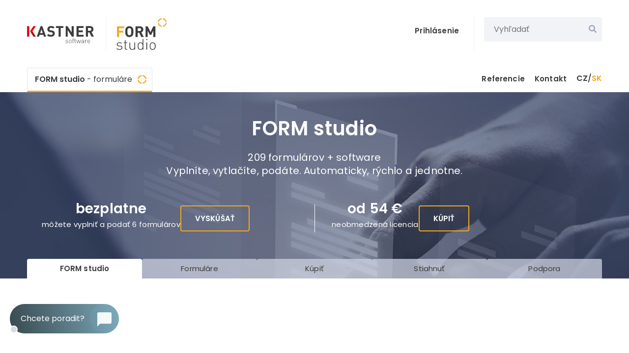

--- FILE ---
content_type: text/html
request_url: https://www.formstudio.sk/formstudio/formulare/hlasenie-o-prijati-tovaru.asp
body_size: 346
content:
<!DOCTYPE HTML PUBLIC "-//W3C//DTD HTML 4.01 Transitional//EN" "http://www.w3.org/TR/html4/loose.dtd">
<html>

<head>
	<meta http-equiv="Content-Type" content="text/html; charset=windows-1250">
	<meta http-equiv="refresh" content="0;url=https://kastnersw.cz/sk/formstudio/">
</head>

  <body onload="urchinLinker();">
  	<div id="main">
      <p><font face="Arial" size="2">Presmerované na <a href="https://www.kastnersw.cz">kastnersw.cz/sk/formstudio/</a>.</font></p>
	</div>
	
  </body>

</html>


--- FILE ---
content_type: text/html; charset=utf-8
request_url: https://www.kastnersw.cz/sk/formstudio/
body_size: 12256
content:
<!DOCTYPE html><html xmlns="http://www.w3.org/1999/xhtml" xmlns:og="http://opengraphprotocol.org/schema/"><head>
    <meta http-equiv="Content-Type" content="text/html; charset=utf-8"/>
    <meta name="viewport" content="width=device-width, initial-scale=1.0"/>
	<meta name="msvalidate.01" content="7D3395FEDF938D7A2C207BBF11A811B0"/>    

    <base href="/"/>

    <script type="importmap">
        {
            "imports": {
                "ckeditor5": "./components/ckeditor5/ckeditor5.js",
                "ckeditor5/": "./components/ckeditor5/"
            }
        }
    </script>

    <script src="js/cookies.js"></script>

    <script>
        window.dataLayer = window.dataLayer || [];
        function gtag() { dataLayer.push(arguments); }


        var cookiesAd = 'granted';
        var cookiesAnalytics = 'granted';
        var cookiesPersonalization = 'denied';
        var cookiesAdUserData = 'granted';
        var cookiesAdPersonalization = 'granted';

        if (cookie.get('ksw_cookies_set')) {
            cookiesAd = cookie.get('ksw_cookies_ad');
            cookiesAnalytics = cookie.get('ksw_cookies_analytics');
            cookiesPersonalization = cookie.get('ksw_cookies_personalization');
            cookiesAdUserData = cookie.get('ksw_cookies_ad_user_data');
            cookiesAdPersonalization = cookie.get('ksw_cookies_ad_personalization');
        }

        console.log('consent add');

        gtag('consent', 'default', {
            'ad_storage': cookiesAd,
            'analytics_storage': cookiesAnalytics,
            'personalization_storage': cookiesPersonalization,
            'ad_user_data': cookiesAdUserData,
            'ad_personalization': cookiesAdPersonalization
        });

        dataLayer.push({ 'code': { 'v': '2.0' }, 'page': { 'currencyCode': 'CZK', 'locale': 'cs-CZ', 'title': 'KASTNER software', 'fullPath': null }, 'user': { 'ipid': null } });
    </script>

    <!-- Google Tag Manager -->
    <script>
        (function (w, d, s, l, i) {
            w[l] = w[l] || []; w[l].push({
                'gtm.start':
                    new Date().getTime(), event: 'gtm.js'
            }); var f = d.getElementsByTagName(s)[0],
                j = d.createElement(s), dl = l != 'dataLayer' ? '&l=' + l : ''; j.async = true; j.src =
                    'https://www.googletagmanager.com/gtm.js?id=' + i + dl; f.parentNode.insertBefore(j, f);
        })(window, document, 'script', 'dataLayer', 'GTM-KGC57R');</script>
    <!-- End Google Tag Manager -->

    <meta name="facebook-domain-verification" content="gtqwo3qjwsh7xxda4ark8lfsn3i3es"/>

    <meta name="description" content="FORM štúdio ušetrí 50 % času s vyplňovaním a podaním formulárov na väčšinu úradov. Oceníte rovnaký vzhľad a správanie aj spôsob podania pre všetky úrady."/> 

    <meta property="og:type" content="article"/>
    <meta property="og:url" content="https://www.kastnersw.cz/"/>
    <meta property="og:title" content="KASTNER software - ekonomický a daňový software"/>
    <meta property="og:description" content="Vyzkoušejte FORM studio - databázi elektronických formulářů a software na jejich vyplňování a elektronické podání, účetní software STEREO nebo fakturační a pokladní systém ENTER."/>
    
    <link rel="icon" href="img/favicon.ico"/>

    <title>Výhody FORM studia | KASTNER software</title>

    <link href="_content/Blazored.Modal/blazored-modal.css" rel="stylesheet"/>
    <link href="css/main.css" rel="stylesheet"/>


    

    <link href="https://fonts.googleapis.com/css2?family=Poppins:ital,wght@0,100;0,200;0,300;0,400;0,500;0,600;0,700;0,800;0,900;1,100;1,200;1,300;1,400;1,500;1,600;1,700;1,800;1,900&amp;display=swap" rel="stylesheet"/>

    <script type="text/default-title">Ekonomický software, formuláře, pokladna | KASTNER software</script>
    <script type="text/default-meta-elements">[[,,"Content-Type",,"text/html; charset=utf-8"],[,"viewport",,,"width=device-width, initial-scale=1.0"],[,"msvalidate.01",,,"7D3395FEDF938D7A2C207BBF11A811B0"],[,"facebook-domain-verification",,,"gtqwo3qjwsh7xxda4ark8lfsn3i3es"],[,"description",,,"Vyzkou\u0161ejte FORM studio - datab\u00E1zi elektronick\u00FDch formul\u00E1\u0159\u016F a software na vypl\u0148ov\u00E1n\u00ED a elektronick\u00E9 pod\u00E1n\u00ED, \u00FA\u010Detn\u00ED software STEREO a faktura\u010Dn\u00ED a pokladn\u00ED syst\u00E9m ENTER."],["og:type",,,,"article"],["og:url",,,,"https://www.kastnersw.cz/"],["og:title",,,,"KASTNER software - ekonomick\u00FD a da\u0148ov\u00FD software"],["og:description",,,,"Vyzkou\u0161ejte FORM studio - datab\u00E1zi elektronick\u00FDch formul\u00E1\u0159\u016F a software na jejich vypl\u0148ov\u00E1n\u00ED a elektronick\u00E9 pod\u00E1n\u00ED, \u00FA\u010Detn\u00ED software STEREO nebo faktura\u010Dn\u00ED a pokladn\u00ED syst\u00E9m ENTER."]]</script>
    <script type="text/default-link-elements">[["icon","img/favicon.ico"],["stylesheet","_content/Blazored.Modal/blazored-modal.css"],["stylesheet","css/main.css"],["stylesheet","https://fonts.googleapis.com/css2?family=Poppins:ital,wght@0,100;0,200;0,300;0,400;0,500;0,600;0,700;0,800;0,900;1,100;1,200;1,300;1,400;1,500;1,600;1,700;1,800;1,900\u0026display=swap"]]</script>
    <link rel="canonical" href="https://www.kastnersw.cz/sk/"/>
    <link rel="alternate" href="https://www.kastnersw.cz/formstudio" hreflang="cs-cz"/>
    <link rel="alternate" href="https://www.kastnersw.cz/sk/formstudio" hreflang="sk-sk"/>
</head>
<body>
    <!-- Google Tag Manager (noscript) -->
    <noscript><iframe src="https://www.googletagmanager.com/ns.html?id=GTM-KGC57R" height="0" width="0" style="display:none;visibility:hidden"></iframe></noscript>
    <!-- End Google Tag Manager (noscript) -->

    <!--Blazor:{"sequence":0,"type":"server","prerenderId":"8746dcd916b7416d8d9816f4fea92a1e","descriptor":"CfDJ8GBAEiS4i6hMuykoPII0sBgwh8G1d8WT85W/z\u002BWBecMnJ16\u002B5ARApvYtOgpwEKhHHMA1sD5GF3juCBXmy/kfNhTuX7gSdwn1w42iwgV44bDww5XCkUnHARLo9sWDyfM2apgmRS2Vz\u002BLr9eGMyF\u002BKRJyUK07N8I/KTowXd5We\u002BNgUAzAgMJcbLp0QcllstMCUQsMyDGvst\u002BeDoRS6Sf8\u002BhMPcLFYrUGOuXZX1lOJLontyGZUVvfWw\u002B2jc8NYm7jX6VkfplcPptZGQHt7w6bMRZ/ugJOBEo1E2\u002BPqECi4odHfT6XJmwJDp1K1rZE/pHnM97wcVHNlC9G\u002BKJCGCJ6B\u002BL3p\u002BwHWYosV/wyNxkB3KDquF"}-->
    
    
    
    

    
        
                



<div class="app-container" b-4d3fley9sl="">
	
	


		

<div class="wrapper header">
    <div class="page-width">
        <div class="top-row">
            <div class="logo-wrapper" id="top">

                    <a href="./sk/formstudio" class="logo" title="FORM studio"></a>
                    <div class="vertical-separator"></div>
                    <a href="./sk/formstudio" title="FORM studio">
                        <img src="img/logo-formstudio.svg" alt="logo-form-studio"/>
                    </a>
            </div>

            

<div class="overlay-box small-display-search-overlay" id="397fcef7-3663-4a38-82d6-924a0f2d5484">
    
    
            <div class="search-box small-search-bar">
                    <form class="search-wrapper">
                        <input class="search" type="text" placeholder="Vyhľadať"/>
                        <button id="search-button-small" aria-label="Vyhľadať" class="btn-search"></button>
                    </form>

                    

<div class="overlay-box search-overlay small-search-overlay" id="e6db17c2-8b2f-43de-a2fc-7d4c1bd9985b">
    
    
                            <div class="header-search-wrapper">
                                <div class="search-result">
                                    <p class="search-result-title">Nenájdený žiadny výsledok</p>
                                </div>
                        </div>
                    

</div>



                </div>
                

</div>



            
            <div class="top-row-right">
                    <a href="./sk/login" class="login-text">Prihlásenie</a>
                    <a href="./sk/login" class="login-icon"></a>
                <div class="vertical-separator m-r-20"></div>
                <div class="search-box">
                    <form class="search-wrapper">
                        <input class="search" type="text" placeholder="Vyhľadať"/>
                        <button id="search-button" aria-label="Vyhľadať" class="btn-search"></button>
                    </form>

                    

<div class="overlay-box search-overlay" id="6ece2ca2-6cfe-4f8e-8e4d-683a5ba39db5">
    
    
                        <div class="header-search-wrapper">
                                <div class="search-result">
                                    <p class="search-result-title">Nenájdený žiadny výsledok</p>
                                </div>
                        </div>
                    

</div>



                </div>
            </div>
            
            <div class="hamburger-wrapper">
                <button aria-label="Vyhľadať" id="open-search-input" class="search-button  "></button>
                <button aria-label="Otevrit menu" __internal_preventdefault_onclick="" type="submit" class="hamburger-btn"></button>
            </div>
        </div>
        <div class="nav-row">
            

<div class="overlay-box hamburger-overlay" id="e38853ac-1166-4748-bebb-cc652650e8e8">
    
    
                <div class="flex flex-column" style="gap: 10px;">
                    <a href="./sk/formstudio" class="menu-nav-card fs">FORM studio<span class="normal m-l-15"> - formuláre</span></a>
                    <div class="basic-separator"></div>

                    <div class="misc-row">
                        <a href="./sk/reference" class="menu-text right p-r-15">Referencie</a>
                        <a href="./sk/kontakt" class="menu-text right p-r-15">Kontakt</a>

                            <a href="./sk/login" class="menu-text right p-r-15">Přihlášení</a>

                        <div class="language-holder p-t-0">
                            <div class="language-box">
                                <p class="right width-100"><span class="b inactive m-b-0">CZ</span> / <span class="b active m-b-0">SK</span></p>
                            </div>
                        </div>
                    </div>                    
                </div>
            

</div>



            <div class="primary">
                <a href="./sk/formstudio" class="nav-card fs">FORM studio<span class="software-index-description"> - formuláre</span></a>
            </div>
            <div class="secondary">
                <a href="./sk/reference" class="secondary-text">Referencie</a>
                <a href="./sk/kontakt" class="secondary-text">Kontakt</a>                
                <div class="language-holder">
                    <div class="language-box">
                        <p class="flex"><span class="b inactive m-b-0">CZ</span> / <span class="b active m-b-0">SK</span></p>
                    </div>
                </div>
            </div>
        </div>
    </div>
</div>

    <div class="chatbot-container">
    <div class="chatbot-bubble-wrapper" style="">
        <div class="activity-indicator-wrapper">
            <div class="activity-indicator inactive"></div>
        </div>
        <p class="bubble-text">Chcete poradit?</p>
        <div class="icon-wrapper">
            <div class="icon"></div>
            <div class="icon-background"></div>
        </div>
    </div>
    <div class="chatbot-window" style="display: none;">
        <div class="chatbot-header">            
            <div class="close-button"></div>            
            <div class="header-bottom-row">
                <div class="chatbot-icon"></div>
                <div class="chatbot-header-text-container">
                    <div class="title"></div>
                    <div class="sub-container">
                        <div class="online-indicator inactive"></div>
                        <p class="subtext"></p>
                    </div>
                </div>
            </div>
        </div>
        <div id="chatbot-chat" class="chatbot-content-wrapper">
        </div>
        <div class="chatbot-footer">
            <a class="disclaimer" href="./ochrana-osobnich-udaju">Ochrana osobních údajů</a>
        </div>
    </div>


</div>



<button id="scrollToTopBtn" class="scroll-to-top fs"></button>


	











<div class="product-page fs-page">
    <div class="wrapper fs top-section">
        <div class="page-width">
            <h1 class="product-title">FORM studio</h1>            
            <h2 class="product-description m-b-0">209 formulárov + software</h2>
            <p class="product-description m-t-0">Vyplníte, vytlačíte, podáte. Automaticky, rýchlo a jednotne.</p>            

            <div class="licence-quick-info-wrapper">
                <div class="left-section">
                    <div>
                        <p class="big">bezplatne</p>
                        <p class="small">môžete vyplniť a podať 6 formulárov</p>
                    </div>
                    

    <div class="download-tooltip tooltip-container">
        
                        <a class="btn secondary fs m-vertical-center secondary-text-color" href="/sk/formstudio/download/fsstart.exe" target="_blank">Vyskúšať</a>                    
                    

        <div class="download-tooltip-box tooltip-box">
                <p class="basic-description left p-l-0 p-r-0 m-b-0">Kliknutím si stiahnete FORM studio. Potom spustite stiahnutý súbor a nainštalujte si ho.</p>
        </div>         
    </div>


                </div>
                <div class="quick-info-separator"></div>
                <div class="right-section">
                    <div>
                        <p class="big">od 54&nbsp;€</p>
                        <p class="small">neobmedzená licencia</p>
                    </div>
                    <p class="btn secondary fs m-vertical-center secondary-text-color">Kúpiť</p>
                </div>
            </div>
        </div>
    </div>
    <div class="wrapper content">
        <div class="page-width">
            <div class="tabs-navigation wide" id="tabs">
                <p class="col-5 tab-navigation-item active">FORM studio</p>
                <p class="col-5 tab-navigation-item ">Formuláre</p>
                <p class="col-5 tab-navigation-item ">Kúpiť</p>
                <p class="col-5 tab-navigation-item ">Stiahnuť</p>
                <p class="col-5 tab-navigation-item ">Podpora</p>
            </div>
            <div class="tabs-navigation small">
                <p class="col-5 tab-navigation-item m-b-0 active">FORM studio</p>
                <p class="col-5 tab-navigation-item m-b-0 ">Formuláre</p>
                <p class="col-5 tab-navigation-item m-b-0 ">Kúpiť</p>
                <p class="col-5 tab-navigation-item m-b-0 ">Stiahnuť</p>
                <p class="col-5 tab-navigation-item m-b-0 ">Podpora</p>
            </div>
        </div>
    </div>
    <div id="tab" class="pages-tab-wrapper">
                <div data-aos="fade" data-aos-delay="0" data-aos-duration="250" data-aos-easing="" data-aos-mirror="false" data-aos-once="false" data-aos-offset="0">
        
                






<div class="page-wrapper">
    <div class="showcase-top page-width">
        <div class="segment">
            <img src="img/monitor-printer-pic.svg"/>
            <div class="text-block">
                <p class="title">Ušetríte 50 % času</p>
                <p class="text">FORM štúdio vám <span class="semi-bold">pomôže</span> s vyplnením, <span class="semi-bold">skontroluje</span> formulár a vytlačí či <span class="semi-bold">odošle</span> behom okamihu.</p>
                <p class="text">Nehľadáte, neskúmate, <span class="semi-bold">nestresujete sa</span>.</p>
                <p class="text">Práca s formulármi môže byť <span class="semi-bold">pohodová rutina</span>.</p>
            </div>
        </div>

        <div class="segment">
            <img src="img/calculator-pic.svg"/>
            <div class="text-block">
                <p class="title">Je to pre vás?</p>
                <p class="text"><span class="semi-bold">Vypĺňate formuláre častejšie</span> ako párkrát za rok? S&nbsp;FORM štúdiom to budete zvládať <span class="semi-bold">2x rýchlejšie</span> a <span class="semi-bold">bez&nbsp;nervov</span>.</p>
                <p class="text"><span class="semi-bold">Pracujete na ekonomickom oddelení</span> alebo administratíve? Budete <span class="semi-bold">efektívnejší</span>.</p>
                <p class="text"><span class="semi-bold">Robíte dane alebo účtovníctvo</span>? Vaša <span class="semi-bold">produktivita</span> vystrelí do neba.</p>
            </div>
        </div>
    </div>

    <div class="cards-showcase page-width">
        <a class="card link" href="/formstudio/formulare">
            <img src="img/ilustration-forms.svg"/>
            <div class="card-texts">
                <p class="title">209 formulárov po ruke</p>
                <p class="text">Namiesto zdĺhavého hľadania na internete jednoducho otvoríte formulár z databázy. Kedykoľvek máte k dispozícii stovky aktuálnych <span style="text-decoration: underline;">formulárov</span> z mnohých oblastí.</p>
            </div>
        </a>
        <div class="card">
            <img src="img/ilustration-keyboard.svg"/>
            <div class="card-texts">
                <p class="title">Rýchle vypĺňanie</p>
                <p class="text">Rovnaké ovládanie aj vzhľad formulárov rôznych úradov. Automatické výpočty a kontroly. Údaje sa automaticky naplnia podľa vášho nastavenia.</p>
            </div>
        </div>
        <div class="card">
            <img src="img/ilustration-postbox.svg"/>
            <div class="card-texts">
                <p class="title">Podanie za 10 sekúnd</p>
                <p class="text">Formulár pošlite rovnakým spôsobom na ktorýkoľvek úrad. Cez dátovú schránku behom okamihu. Nemusíte hľadať kam ktorý formulár podať, FORM štúdio to vie.</p>
            </div>
        </div>
        <div class="card">
            <img src="img/ilustration-archive-documents.svg"/>
            <div class="card-texts">
                <p class="title">Dokonalý prehľad</p>
                <p class="text">Vytvorené formuláre nájdete v prehľadnom archíve. Môžete si k nim písať poznámky alebo pripojiť ďalšie súbory. Ptvrdenie o podaní máte uložené priamo vo formulári.</p>
            </div>
        </div>
        <a class="card link" href="/formstudio/vyhody">
            <img src="img/ilustration-calendar-delivery.svg"/>
            <div class="card-texts">
                <p class="title">Skvelí asistenti</p>
                <p class="text">Kontroly, online pokyny na vyplnenie a súvisiace zákony, platobný kalendár, plán práce, upozornenie na platby, história práce a mnoho <span style="text-decoration: underline;">ďalších</span></p>
            </div>
        </a>
    </div>

    <div class="video-wrapper page-width">
        <div class="center-div">
            <img src="img/play-button.svg"/>
            <p>Poztite sa, ako funguje FORM studio</p>
        </div>
    </div>

    <div class="page-width" style="margin-top: 100px; margin-bottom: 100px;">
        <p class="tips-title">9 tipov ako si zjednodušiť prácu</p>

        <div class="tips-wrapper">
            <div class="tip">
                <div class="number">
                    <p>1</p>
                </div>
                <div class="text-block">
                    <p class="title">Neztrácajte čas hľadaním aktuálnych formulárov</p>
                    <p class="top-text">Rozsiahle dáta všetkých dôležitých formulárov z mnohých oblastí môžete mať priamo pri sebe</p>
                    <p class="text">
                        Pravidelne sledujeme vydávané formuláre štátnych úradov a priebežne ich aktualizujeme v databáze FORM studia. Potrebný formulár máte k dispozícii vždy za pár sekúnd.
                    </p>
                </div>
            </div>
            <div class="tip">
                <div class="number">
                    <p>2</p>
                </div>
                <div class="text-block">
                    <p class="title">Rychlejší práce vďaka jednotnému designu</p>
                    <p class="top-text">Všetky formuláre majú rovnakú grafickú podobu a rovnaké ovládanie</p>
                    <p class="text">
                        Formuláre majú jednotný vzhľad s intuitívnym ovládaním, takže nemusíte riešiť ako ktorý formulár vyplniť. Výstup tlačiva do PDF alebo odoslanie na úrad zodpovedá formátu konkrétneho úradu, jednotný dizajn a vypĺňania vám ušetrí čas a nervy.
                    </p>
                </div>
            </div>
            <div class="tip">
                <div class="number">
                    <p>3</p>
                </div>
                <div class="text-block">
                    <p class="title">Automatické predplnenie koloniek</p>
                    <p class="top-text">Už raz zadané údaje sa môžu plniť automaticky, nie je potrebná žiadna zbytočná práca navyše</p>
                    <p class="text">Základné údaje o spracovávanej osobe alebo firme raz zadáte do programu a následne keď otvoríte prázdny formulár, automaticky sa načítajú údaje. Navyše formuláre, ktoré spracovávate opakovane, môžu reflektovať údajom z predchádzajúceho obdobia.</p>
                </div>
            </div>
            <div class="tip">
                <div class="number">
                    <p>4</p>
                </div>
                <div class="text-block">
                    <p class="title">Formuláre sami navádzajú ako ich správne vyplniť</p>
                    <p class="top-text">
                        Pomoc pri jednotlivých údajoch vám vopred napovie čomu ma ten ktorý údaj zodpovedať
                    </p>
                    <p class="text">Pri všetkých formulároch sú priamo dostupné pokyny pre predvyplnenie ako aj odkazy na plné znenie príslušných ustanovení zákona. Všetky potrebné informácie máte tak stále po ruke.</p>
                </div>
            </div>
            <div class="tip">
                <div class="number">
                    <p>5</p>
                </div>
                <div class="text-block">
                    <p class="title">Istota, že všetky formuláre sú vyplnené správne</p>
                    <p class="top-text">
                        Nie je možné, že by ste odoslali chybne alebo neúplne vyplnený formulár
                    </p>
                    <p class="text">
                        FORM studio skontroluje či sú údaje správne vyplnené. Pomôže vám, ktoré údaje nesmiete zabudnúť vyplniť tak, aby bolo všetko kompletné a bez chýb, automatické výpočty sú samozrejmosťov.
                    </p>
                </div>
            </div>
            <div class="tip">
                <div class="number">
                    <p>6</p>
                </div>
                <div class="text-block">
                    <p class="title">Elektronické podanie na úradoch ľahko a rýchlo</p>
                    <p class="top-text">
                        Formulár dokážete poslať na úrad počas pár sekúnd
                    </p>
                    <p class="text">Možnosť podávania cez Elektronickú schránku alebo formou elektronického podpisu. Už sa netrápte tým, ako doručiť podania na jednotlivé úrady. FORM studio pozná ich postupy, takže nemusíte zisťovať, kam formulár poslať.</p>
                </div>
            </div>
            <div class="tip">
                <div class="number">
                    <p>7</p>
                </div>
                <div class="text-block">
                    <p class="title">Odoslané formuláre máte v archíve</p>
                    <p class="top-text">Každý formulár sa automaticky presunie do archívu a je ho kedykoľvek možné nájsť</p>
                    <p class="text">
                        V archíve je možné k formuláru pripojiť ďalšie dokumenty, ktoré s ním súvisia. Zároveň je možné zobraziť jeho charakteristické údaje (napr. čiastka dane, zálohy, informácia o podaní a pod.).
                    </p>
                </div>
            </div>
            <div class="tip">
                <div class="number">
                    <p>8</p>
                </div>
                <div class="text-block">
                    <p class="title">
                        Množstvo funkcií pre efektívnu kanceláriu
                    </p>
                    <p class="top-text">Prehľady platieb a záloh, QR kódy platieb, plán práce, import z účtovných programov, PDF editor ...</p>
                    <p class="text">
                        Za 20 rokov spolupráce s daňovými a účtovnými spoločnosťami sme vyvinuli program, ktorý dostatočne zvýšil produktivitu vašej vlastnej kancelárie. Nájdete v ňom množstvo ďalších funkcií. Pozrite sa,co všetko FORM studio dokáže.
                    </p>
                </div>
            </div>
            <div class="tip">
                <div class="number">
                    <p>?</p>
                </div>
                <div class="text-block">
                    <p class="title">Navyše skvelá podpora</p>
                    <p class="top-text">S čím budete potrebovať, pomôžeme</p>
                    <p class="text">FORM studio používa viac než 6,5 tisíc firiem či organizácií a väčšina z nich hodnotí našu technickú podporu ako skvelú. <a style="text-decoration: underline; color: #3C3C3C;" href="/reference">Pozrite sa na pár názorov</a></p>
                </div>
            </div>
        </div>
        
    </div>
</div>


            
    </div>

    </div>

</div>


		<div class="wrapper footer">
    <div class="top-footer-row page-width sk">    
        <div class="footer-card fs">
            <div class="top-row">
                <div class="title">FORM studio<span class="thin-text normal">- formuláre</span></div>
            </div>
            <div class="separator-line"></div>
            <div class="content">
                <div class="content-row">
                    <a href="/sk/formstudio/" class="arrow-text">Program</a>
                    <a href="/sk/formstudio/formulare" class="arrow-text">Formuláre</a>
                    <a href="/sk/formstudio/koupit" class="arrow-text">Cenník</a>
                    <a href="/sk/formstudio/stahnout" class="arrow-text">Na stiahnutie</a>
                    <a href="/sk/formstudio/podpora" class="arrow-text">Podpora</a>
                </div>
            </div>
        </div>
        <div class="footer-card ksw">
            <div class="top-row">
                <a href="./sk/formstudio/">
                    <img src="img/KASTNER-logo-light.svg" alt="ksw-logo-light" title="FORM studio"/>
                </a>
            </div>
            <div class="content">
                <div class="content-row">
                    <a href="./sk/o-nas" class="arrow-text">O nás</a>
                    <a href="./sk/obchodni-informace" class="arrow-text">Obchodné informácie</a>
                    <a href="./sk/ochrana-osobnich-udaju" class="arrow-text">Ochrana osobných údajov</a>
                    <a class="arrow-text">Nastavenie cookies</a>
                    <a href="./sk/reference" class="arrow-text">Referencie</a>
                    <a href="./sk/kontakt" class="arrow-text">Kontakt</a>
                    <a href="./sk/login" class="arrow-text">Užívateľská zóna</a>
                </div>
            </div>
        </div>
    </div>
    <div class="bottom-footer-row">       
        <div class="bottom-footer-wrapper">        
            <div class="footer-text-block">                
                <a class="footer-fb" target="_blank" href="https://www.facebook.com/KASTNERsoftware"></a>
                <div style="padding-left: 10px;">
                    <p class="footer-text">© KASTNER software</p>
                    <p class="footer-text">Tu pracujú dobrí anjeli</p>
                </div>                
            </div>
            <div>
                <a href="https://www.dobryanjel.sk/" aria-label="Dobry anjel" title="Dobry anjel"><img src="img/anjel.gif" height="90" width="351" class="m-t-25 m-b-25" alt="dobry-anjel"/></a>
            </div>                            
        </div> 
    </div>
</div>





<div class="overlay-box cookies-overlay-bottom" id="27f79830-a635-4e76-81ac-5939b9252063">
    
    
    <div class="cookies-wrapper">
        <p class="cookies-small-text">Cookies</p>
        <p class="cookies-text">Tento web používa cookies.</p>
        <button class="accept-cookies-button">Povoliť</button>
        <button class="cookies-setting-button">Nastavenie</button>
    </div>
    <button class="dismiss-button"></button>




    

<div class="overlay-box cookies-sidebar-overlay-wrapper" id="462ae455-e421-415b-bf8e-2077461d7a14">
    
    
        <div class="cookies-overlay-top">
            <button class="dismiss-button"></button>
        </div>
        <p class="basic-title left p-l-0 p-r-0">Povoliť ukladanie cookies</p>
        <p class="basic-description left p-l-0 p-r-0">Aby tento web fungoval, potrebujeme váš súhlas  <span class="cookies-long-text "> <br style="height: 0px; display: flex;"/> s ukladaním informácií (cookies). Ich povolením nám tiež umožníte využívať uložené informácie na zlepšovanie webu a marketing.</span></p>
        <p class="cookies-sidebar-details-link">Vlastní nastavení a informace</p>
        <div class="cookies-details inactive">

            <div class="cookie-type-wrapper">
                <div class="cookie-type-row">
                    <div class="type-link">
                        <div class="type-arrow"></div>
                        <p class="type-title">Nevyhnutné technické údaje</p>
                    </div>
                    <div class="slider-box">
                        <label class="switch disabled">
                            <input type="checkbox" aria-label="necessary-cookies-switch" checked="true"/>
                            <span class="slider disabled"></span>
                        </label>
                    </div>
                </div>
                <div class="cookie-type-description-box inactive">
                    <p class="cookie-type-description">Sú potrebné pre správne fungovanie webu, preto ich nie je možné vypnúť. Tieto údaje neobsahujú žiadne identifikačné informácie.</p>
                </div>
            </div>

            <div class="cookie-type-wrapper">
                <div class="cookie-type-row">
                    <div class="type-link">
                        <div class="type-arrow"></div>
                        <p class="type-title">Analytické údaje</p>
                    </div>
                    <div class="slider-box">
                        <label class="switch">
                            <input type="checkbox" aria-label="marketing-cookies-switch" checked="" value=""/>
                            <span class="slider cookies"></span>
                        </label>
                    </div>
                </div>
                <div class="cookie-type-description-box inactive">
                    <p class="cookie-type-description">Pomáhajú sledovať počet návštevníkov, odkiaľ k nám prichádzate alebo na akom zariadení si web prezeráte. Ďalej tiež, ktoré stránky vás zaujímajú a ktoré nečítate. To nám umožňuje web vylepšovať. Nezbierajú žiadne informácie, pomocou ktorých by bolo možné vás identifikovať.</p>
                </div>
            </div>

            <div class="cookie-type-wrapper">
                <div class="cookie-type-row">
                    <div class="type-link">
                        <div class="type-arrow"></div>
                        <p class="type-title">Marketingové údaje</p>
                    </div>
                    <div class="slider-box">
                        <label class="switch">
                            <input type="checkbox" aria-label="marketing-cookies-switch" checked="" value=""/>
                            <span class="slider cookies"></span>
                        </label>
                    </div>
                </div>
                <div class="cookie-type-description-box inactive">
                    <p class="cookie-type-description">Marketingové dáta nám prezradia, na ktoré naše reklamy ste klikli alebo ako máme kampane na sociálnych sieťach úspešné. Tieto cookies sú spravidla nástrojom tretích strán, ktorých služby web využíva (Google, Facebook). Ani tie neukladajú informácie, ktoré by vás mohli identifikovať.</p>
                </div>
            </div>
        </div>

        <div class="cookies-buttons-wrapper ">
            <p class="refuse-cookies-button">Zakázať všetko</p>

            <div style="display: flex; gap: 5px;">
                <button class="accept-cookies-button">Povoliť všetko</button>
            </div>
        </div>
    

</div>





</div>






</div>

	






            
    


<!--Blazor:{"prerenderId":"8746dcd916b7416d8d9816f4fea92a1e"}-->

    <div id="blazor-error-ui">
        
            Objevila se neočekávaná chyba. Klepněte prosím na 
        
		
        <a href="https://www.kastnersw.cz/" class="fs-underline" target="_blank">Obnovit stránku</a>
        <p class="dismiss">🗙</p>
    </div>

 <div id="components-reconnect-modal" class="my-reconnect-modal components-reconnect-hide">
        <div id="try-auto-refresh" class="show failed rejected">
            <div class="reconnect-modal-container">
                <div>
                    <div class="flex flex-center" style="height: 80px;">
                        <div class="loading"></div>
                    </div>
                    <div class="cz">
                        <p class="reconnect-modal-title">Probíhá připojování k webu kastnersw.cz ...</p>
                        <p class="reconnect-modal-text">Pokud to trvá delší dobu, tak:</p>
                        <p class="reconnect-modal-text">• může být problém v internetovém připojení</p>
                        <p class="reconnect-modal-text">• nebo probíhá update serveru</p>
                        <p class="reconnect-modal-text">• můžete zkusit stránku <a href="https://kastnersw.cz" style="text-decoration: underline; color: #000000;" target="_blank">otevřít v novém okně</a></p>
                    </div>
                    <div class="sk">
                        <p class="reconnect-modal-title">Prebieha pripájanie k webu kastnersw.cz ...</p>
                        <p class="reconnect-modal-text">Ak to trvá dlho, tak:</p>
                        <p class="reconnect-modal-text">• môže byť problém v internetovom pripojení</p>
                        <p class="reconnect-modal-text">• alebo prebieha update serveru</p>
                        <p class="reconnect-modal-text">• môžete skúsiť stránku <a href="https://kastnersw.cz/sk/" style="text-decoration: underline; color: #000000;" target="_blank">otvoriť v novom okne</a></p>
                    </div>
                </div>                
            </div>
        </div>
    </div>

    <link rel="stylesheet" href="components/ckeditor5/ckeditor5.css"/>

    <script src="_framework/blazor.server.js"></script>

    <script src="_content/Blazored.Modal/blazored.modal.js"></script>
    <script src="_content/BlazorAnimate/blazorAnimateInterop.js"></script>
    <script src="js/customBlazorFunctions.js"></script>
    <script type="module" src="components/ckeditor5/ckeditor5.js"></script>
    <script type="module" src="js/ckEditorFunctions.js"></script>
    <script src="https://www.google.com/recaptcha/api.js?render=6LcaVTgpAAAAAHlA2a1yC8xICXe-8RewfI4-1HG-"></script>
	<!-- Google Tag Manager -->
	<script>dataLayer.push({ 'event': 'page' });</script>
	<!-- End Google Tag Manager -->

	    <script>
        let reconnectModalNode = document.querySelector('#components-reconnect-modal');

        // Wait until a 'reload' button appears
        new MutationObserver((mutations, observer) => {
            if (reconnectModalNode.classList.contains('components-reconnect-show') ||
                reconnectModalNode.classList.contains('components-reconnect-failed') ||
                reconnectModalNode.classList.contains('components-reconnect-rejected')) 
            {
                // Now every 5 seconds, see if the server appears to be back, and if so, reload
                async function attemptReload() {
                    if((await fetch('/api/status')).ok)
					{
						location.reload();
					};
                }
                observer.disconnect();
                //attemptReload();
                if (window.location.href.includes("/sk/"))
                {
                    reconnectModalNode.classList.add("sk");
                }
                else
                {
                    reconnectModalNode.classList.add("cz");
                }
                setInterval(attemptReload, 5000);
            }
        }).observe(reconnectModalNode, { attributes: true });
    </script>


</body></html>

--- FILE ---
content_type: text/html; charset=utf-8
request_url: https://www.google.com/recaptcha/api2/anchor?ar=1&k=6LcaVTgpAAAAAHlA2a1yC8xICXe-8RewfI4-1HG-&co=aHR0cHM6Ly93d3cua2FzdG5lcnN3LmN6OjQ0Mw..&hl=en&v=PoyoqOPhxBO7pBk68S4YbpHZ&size=invisible&anchor-ms=20000&execute-ms=30000&cb=ucddfpwayfqu
body_size: 48730
content:
<!DOCTYPE HTML><html dir="ltr" lang="en"><head><meta http-equiv="Content-Type" content="text/html; charset=UTF-8">
<meta http-equiv="X-UA-Compatible" content="IE=edge">
<title>reCAPTCHA</title>
<style type="text/css">
/* cyrillic-ext */
@font-face {
  font-family: 'Roboto';
  font-style: normal;
  font-weight: 400;
  font-stretch: 100%;
  src: url(//fonts.gstatic.com/s/roboto/v48/KFO7CnqEu92Fr1ME7kSn66aGLdTylUAMa3GUBHMdazTgWw.woff2) format('woff2');
  unicode-range: U+0460-052F, U+1C80-1C8A, U+20B4, U+2DE0-2DFF, U+A640-A69F, U+FE2E-FE2F;
}
/* cyrillic */
@font-face {
  font-family: 'Roboto';
  font-style: normal;
  font-weight: 400;
  font-stretch: 100%;
  src: url(//fonts.gstatic.com/s/roboto/v48/KFO7CnqEu92Fr1ME7kSn66aGLdTylUAMa3iUBHMdazTgWw.woff2) format('woff2');
  unicode-range: U+0301, U+0400-045F, U+0490-0491, U+04B0-04B1, U+2116;
}
/* greek-ext */
@font-face {
  font-family: 'Roboto';
  font-style: normal;
  font-weight: 400;
  font-stretch: 100%;
  src: url(//fonts.gstatic.com/s/roboto/v48/KFO7CnqEu92Fr1ME7kSn66aGLdTylUAMa3CUBHMdazTgWw.woff2) format('woff2');
  unicode-range: U+1F00-1FFF;
}
/* greek */
@font-face {
  font-family: 'Roboto';
  font-style: normal;
  font-weight: 400;
  font-stretch: 100%;
  src: url(//fonts.gstatic.com/s/roboto/v48/KFO7CnqEu92Fr1ME7kSn66aGLdTylUAMa3-UBHMdazTgWw.woff2) format('woff2');
  unicode-range: U+0370-0377, U+037A-037F, U+0384-038A, U+038C, U+038E-03A1, U+03A3-03FF;
}
/* math */
@font-face {
  font-family: 'Roboto';
  font-style: normal;
  font-weight: 400;
  font-stretch: 100%;
  src: url(//fonts.gstatic.com/s/roboto/v48/KFO7CnqEu92Fr1ME7kSn66aGLdTylUAMawCUBHMdazTgWw.woff2) format('woff2');
  unicode-range: U+0302-0303, U+0305, U+0307-0308, U+0310, U+0312, U+0315, U+031A, U+0326-0327, U+032C, U+032F-0330, U+0332-0333, U+0338, U+033A, U+0346, U+034D, U+0391-03A1, U+03A3-03A9, U+03B1-03C9, U+03D1, U+03D5-03D6, U+03F0-03F1, U+03F4-03F5, U+2016-2017, U+2034-2038, U+203C, U+2040, U+2043, U+2047, U+2050, U+2057, U+205F, U+2070-2071, U+2074-208E, U+2090-209C, U+20D0-20DC, U+20E1, U+20E5-20EF, U+2100-2112, U+2114-2115, U+2117-2121, U+2123-214F, U+2190, U+2192, U+2194-21AE, U+21B0-21E5, U+21F1-21F2, U+21F4-2211, U+2213-2214, U+2216-22FF, U+2308-230B, U+2310, U+2319, U+231C-2321, U+2336-237A, U+237C, U+2395, U+239B-23B7, U+23D0, U+23DC-23E1, U+2474-2475, U+25AF, U+25B3, U+25B7, U+25BD, U+25C1, U+25CA, U+25CC, U+25FB, U+266D-266F, U+27C0-27FF, U+2900-2AFF, U+2B0E-2B11, U+2B30-2B4C, U+2BFE, U+3030, U+FF5B, U+FF5D, U+1D400-1D7FF, U+1EE00-1EEFF;
}
/* symbols */
@font-face {
  font-family: 'Roboto';
  font-style: normal;
  font-weight: 400;
  font-stretch: 100%;
  src: url(//fonts.gstatic.com/s/roboto/v48/KFO7CnqEu92Fr1ME7kSn66aGLdTylUAMaxKUBHMdazTgWw.woff2) format('woff2');
  unicode-range: U+0001-000C, U+000E-001F, U+007F-009F, U+20DD-20E0, U+20E2-20E4, U+2150-218F, U+2190, U+2192, U+2194-2199, U+21AF, U+21E6-21F0, U+21F3, U+2218-2219, U+2299, U+22C4-22C6, U+2300-243F, U+2440-244A, U+2460-24FF, U+25A0-27BF, U+2800-28FF, U+2921-2922, U+2981, U+29BF, U+29EB, U+2B00-2BFF, U+4DC0-4DFF, U+FFF9-FFFB, U+10140-1018E, U+10190-1019C, U+101A0, U+101D0-101FD, U+102E0-102FB, U+10E60-10E7E, U+1D2C0-1D2D3, U+1D2E0-1D37F, U+1F000-1F0FF, U+1F100-1F1AD, U+1F1E6-1F1FF, U+1F30D-1F30F, U+1F315, U+1F31C, U+1F31E, U+1F320-1F32C, U+1F336, U+1F378, U+1F37D, U+1F382, U+1F393-1F39F, U+1F3A7-1F3A8, U+1F3AC-1F3AF, U+1F3C2, U+1F3C4-1F3C6, U+1F3CA-1F3CE, U+1F3D4-1F3E0, U+1F3ED, U+1F3F1-1F3F3, U+1F3F5-1F3F7, U+1F408, U+1F415, U+1F41F, U+1F426, U+1F43F, U+1F441-1F442, U+1F444, U+1F446-1F449, U+1F44C-1F44E, U+1F453, U+1F46A, U+1F47D, U+1F4A3, U+1F4B0, U+1F4B3, U+1F4B9, U+1F4BB, U+1F4BF, U+1F4C8-1F4CB, U+1F4D6, U+1F4DA, U+1F4DF, U+1F4E3-1F4E6, U+1F4EA-1F4ED, U+1F4F7, U+1F4F9-1F4FB, U+1F4FD-1F4FE, U+1F503, U+1F507-1F50B, U+1F50D, U+1F512-1F513, U+1F53E-1F54A, U+1F54F-1F5FA, U+1F610, U+1F650-1F67F, U+1F687, U+1F68D, U+1F691, U+1F694, U+1F698, U+1F6AD, U+1F6B2, U+1F6B9-1F6BA, U+1F6BC, U+1F6C6-1F6CF, U+1F6D3-1F6D7, U+1F6E0-1F6EA, U+1F6F0-1F6F3, U+1F6F7-1F6FC, U+1F700-1F7FF, U+1F800-1F80B, U+1F810-1F847, U+1F850-1F859, U+1F860-1F887, U+1F890-1F8AD, U+1F8B0-1F8BB, U+1F8C0-1F8C1, U+1F900-1F90B, U+1F93B, U+1F946, U+1F984, U+1F996, U+1F9E9, U+1FA00-1FA6F, U+1FA70-1FA7C, U+1FA80-1FA89, U+1FA8F-1FAC6, U+1FACE-1FADC, U+1FADF-1FAE9, U+1FAF0-1FAF8, U+1FB00-1FBFF;
}
/* vietnamese */
@font-face {
  font-family: 'Roboto';
  font-style: normal;
  font-weight: 400;
  font-stretch: 100%;
  src: url(//fonts.gstatic.com/s/roboto/v48/KFO7CnqEu92Fr1ME7kSn66aGLdTylUAMa3OUBHMdazTgWw.woff2) format('woff2');
  unicode-range: U+0102-0103, U+0110-0111, U+0128-0129, U+0168-0169, U+01A0-01A1, U+01AF-01B0, U+0300-0301, U+0303-0304, U+0308-0309, U+0323, U+0329, U+1EA0-1EF9, U+20AB;
}
/* latin-ext */
@font-face {
  font-family: 'Roboto';
  font-style: normal;
  font-weight: 400;
  font-stretch: 100%;
  src: url(//fonts.gstatic.com/s/roboto/v48/KFO7CnqEu92Fr1ME7kSn66aGLdTylUAMa3KUBHMdazTgWw.woff2) format('woff2');
  unicode-range: U+0100-02BA, U+02BD-02C5, U+02C7-02CC, U+02CE-02D7, U+02DD-02FF, U+0304, U+0308, U+0329, U+1D00-1DBF, U+1E00-1E9F, U+1EF2-1EFF, U+2020, U+20A0-20AB, U+20AD-20C0, U+2113, U+2C60-2C7F, U+A720-A7FF;
}
/* latin */
@font-face {
  font-family: 'Roboto';
  font-style: normal;
  font-weight: 400;
  font-stretch: 100%;
  src: url(//fonts.gstatic.com/s/roboto/v48/KFO7CnqEu92Fr1ME7kSn66aGLdTylUAMa3yUBHMdazQ.woff2) format('woff2');
  unicode-range: U+0000-00FF, U+0131, U+0152-0153, U+02BB-02BC, U+02C6, U+02DA, U+02DC, U+0304, U+0308, U+0329, U+2000-206F, U+20AC, U+2122, U+2191, U+2193, U+2212, U+2215, U+FEFF, U+FFFD;
}
/* cyrillic-ext */
@font-face {
  font-family: 'Roboto';
  font-style: normal;
  font-weight: 500;
  font-stretch: 100%;
  src: url(//fonts.gstatic.com/s/roboto/v48/KFO7CnqEu92Fr1ME7kSn66aGLdTylUAMa3GUBHMdazTgWw.woff2) format('woff2');
  unicode-range: U+0460-052F, U+1C80-1C8A, U+20B4, U+2DE0-2DFF, U+A640-A69F, U+FE2E-FE2F;
}
/* cyrillic */
@font-face {
  font-family: 'Roboto';
  font-style: normal;
  font-weight: 500;
  font-stretch: 100%;
  src: url(//fonts.gstatic.com/s/roboto/v48/KFO7CnqEu92Fr1ME7kSn66aGLdTylUAMa3iUBHMdazTgWw.woff2) format('woff2');
  unicode-range: U+0301, U+0400-045F, U+0490-0491, U+04B0-04B1, U+2116;
}
/* greek-ext */
@font-face {
  font-family: 'Roboto';
  font-style: normal;
  font-weight: 500;
  font-stretch: 100%;
  src: url(//fonts.gstatic.com/s/roboto/v48/KFO7CnqEu92Fr1ME7kSn66aGLdTylUAMa3CUBHMdazTgWw.woff2) format('woff2');
  unicode-range: U+1F00-1FFF;
}
/* greek */
@font-face {
  font-family: 'Roboto';
  font-style: normal;
  font-weight: 500;
  font-stretch: 100%;
  src: url(//fonts.gstatic.com/s/roboto/v48/KFO7CnqEu92Fr1ME7kSn66aGLdTylUAMa3-UBHMdazTgWw.woff2) format('woff2');
  unicode-range: U+0370-0377, U+037A-037F, U+0384-038A, U+038C, U+038E-03A1, U+03A3-03FF;
}
/* math */
@font-face {
  font-family: 'Roboto';
  font-style: normal;
  font-weight: 500;
  font-stretch: 100%;
  src: url(//fonts.gstatic.com/s/roboto/v48/KFO7CnqEu92Fr1ME7kSn66aGLdTylUAMawCUBHMdazTgWw.woff2) format('woff2');
  unicode-range: U+0302-0303, U+0305, U+0307-0308, U+0310, U+0312, U+0315, U+031A, U+0326-0327, U+032C, U+032F-0330, U+0332-0333, U+0338, U+033A, U+0346, U+034D, U+0391-03A1, U+03A3-03A9, U+03B1-03C9, U+03D1, U+03D5-03D6, U+03F0-03F1, U+03F4-03F5, U+2016-2017, U+2034-2038, U+203C, U+2040, U+2043, U+2047, U+2050, U+2057, U+205F, U+2070-2071, U+2074-208E, U+2090-209C, U+20D0-20DC, U+20E1, U+20E5-20EF, U+2100-2112, U+2114-2115, U+2117-2121, U+2123-214F, U+2190, U+2192, U+2194-21AE, U+21B0-21E5, U+21F1-21F2, U+21F4-2211, U+2213-2214, U+2216-22FF, U+2308-230B, U+2310, U+2319, U+231C-2321, U+2336-237A, U+237C, U+2395, U+239B-23B7, U+23D0, U+23DC-23E1, U+2474-2475, U+25AF, U+25B3, U+25B7, U+25BD, U+25C1, U+25CA, U+25CC, U+25FB, U+266D-266F, U+27C0-27FF, U+2900-2AFF, U+2B0E-2B11, U+2B30-2B4C, U+2BFE, U+3030, U+FF5B, U+FF5D, U+1D400-1D7FF, U+1EE00-1EEFF;
}
/* symbols */
@font-face {
  font-family: 'Roboto';
  font-style: normal;
  font-weight: 500;
  font-stretch: 100%;
  src: url(//fonts.gstatic.com/s/roboto/v48/KFO7CnqEu92Fr1ME7kSn66aGLdTylUAMaxKUBHMdazTgWw.woff2) format('woff2');
  unicode-range: U+0001-000C, U+000E-001F, U+007F-009F, U+20DD-20E0, U+20E2-20E4, U+2150-218F, U+2190, U+2192, U+2194-2199, U+21AF, U+21E6-21F0, U+21F3, U+2218-2219, U+2299, U+22C4-22C6, U+2300-243F, U+2440-244A, U+2460-24FF, U+25A0-27BF, U+2800-28FF, U+2921-2922, U+2981, U+29BF, U+29EB, U+2B00-2BFF, U+4DC0-4DFF, U+FFF9-FFFB, U+10140-1018E, U+10190-1019C, U+101A0, U+101D0-101FD, U+102E0-102FB, U+10E60-10E7E, U+1D2C0-1D2D3, U+1D2E0-1D37F, U+1F000-1F0FF, U+1F100-1F1AD, U+1F1E6-1F1FF, U+1F30D-1F30F, U+1F315, U+1F31C, U+1F31E, U+1F320-1F32C, U+1F336, U+1F378, U+1F37D, U+1F382, U+1F393-1F39F, U+1F3A7-1F3A8, U+1F3AC-1F3AF, U+1F3C2, U+1F3C4-1F3C6, U+1F3CA-1F3CE, U+1F3D4-1F3E0, U+1F3ED, U+1F3F1-1F3F3, U+1F3F5-1F3F7, U+1F408, U+1F415, U+1F41F, U+1F426, U+1F43F, U+1F441-1F442, U+1F444, U+1F446-1F449, U+1F44C-1F44E, U+1F453, U+1F46A, U+1F47D, U+1F4A3, U+1F4B0, U+1F4B3, U+1F4B9, U+1F4BB, U+1F4BF, U+1F4C8-1F4CB, U+1F4D6, U+1F4DA, U+1F4DF, U+1F4E3-1F4E6, U+1F4EA-1F4ED, U+1F4F7, U+1F4F9-1F4FB, U+1F4FD-1F4FE, U+1F503, U+1F507-1F50B, U+1F50D, U+1F512-1F513, U+1F53E-1F54A, U+1F54F-1F5FA, U+1F610, U+1F650-1F67F, U+1F687, U+1F68D, U+1F691, U+1F694, U+1F698, U+1F6AD, U+1F6B2, U+1F6B9-1F6BA, U+1F6BC, U+1F6C6-1F6CF, U+1F6D3-1F6D7, U+1F6E0-1F6EA, U+1F6F0-1F6F3, U+1F6F7-1F6FC, U+1F700-1F7FF, U+1F800-1F80B, U+1F810-1F847, U+1F850-1F859, U+1F860-1F887, U+1F890-1F8AD, U+1F8B0-1F8BB, U+1F8C0-1F8C1, U+1F900-1F90B, U+1F93B, U+1F946, U+1F984, U+1F996, U+1F9E9, U+1FA00-1FA6F, U+1FA70-1FA7C, U+1FA80-1FA89, U+1FA8F-1FAC6, U+1FACE-1FADC, U+1FADF-1FAE9, U+1FAF0-1FAF8, U+1FB00-1FBFF;
}
/* vietnamese */
@font-face {
  font-family: 'Roboto';
  font-style: normal;
  font-weight: 500;
  font-stretch: 100%;
  src: url(//fonts.gstatic.com/s/roboto/v48/KFO7CnqEu92Fr1ME7kSn66aGLdTylUAMa3OUBHMdazTgWw.woff2) format('woff2');
  unicode-range: U+0102-0103, U+0110-0111, U+0128-0129, U+0168-0169, U+01A0-01A1, U+01AF-01B0, U+0300-0301, U+0303-0304, U+0308-0309, U+0323, U+0329, U+1EA0-1EF9, U+20AB;
}
/* latin-ext */
@font-face {
  font-family: 'Roboto';
  font-style: normal;
  font-weight: 500;
  font-stretch: 100%;
  src: url(//fonts.gstatic.com/s/roboto/v48/KFO7CnqEu92Fr1ME7kSn66aGLdTylUAMa3KUBHMdazTgWw.woff2) format('woff2');
  unicode-range: U+0100-02BA, U+02BD-02C5, U+02C7-02CC, U+02CE-02D7, U+02DD-02FF, U+0304, U+0308, U+0329, U+1D00-1DBF, U+1E00-1E9F, U+1EF2-1EFF, U+2020, U+20A0-20AB, U+20AD-20C0, U+2113, U+2C60-2C7F, U+A720-A7FF;
}
/* latin */
@font-face {
  font-family: 'Roboto';
  font-style: normal;
  font-weight: 500;
  font-stretch: 100%;
  src: url(//fonts.gstatic.com/s/roboto/v48/KFO7CnqEu92Fr1ME7kSn66aGLdTylUAMa3yUBHMdazQ.woff2) format('woff2');
  unicode-range: U+0000-00FF, U+0131, U+0152-0153, U+02BB-02BC, U+02C6, U+02DA, U+02DC, U+0304, U+0308, U+0329, U+2000-206F, U+20AC, U+2122, U+2191, U+2193, U+2212, U+2215, U+FEFF, U+FFFD;
}
/* cyrillic-ext */
@font-face {
  font-family: 'Roboto';
  font-style: normal;
  font-weight: 900;
  font-stretch: 100%;
  src: url(//fonts.gstatic.com/s/roboto/v48/KFO7CnqEu92Fr1ME7kSn66aGLdTylUAMa3GUBHMdazTgWw.woff2) format('woff2');
  unicode-range: U+0460-052F, U+1C80-1C8A, U+20B4, U+2DE0-2DFF, U+A640-A69F, U+FE2E-FE2F;
}
/* cyrillic */
@font-face {
  font-family: 'Roboto';
  font-style: normal;
  font-weight: 900;
  font-stretch: 100%;
  src: url(//fonts.gstatic.com/s/roboto/v48/KFO7CnqEu92Fr1ME7kSn66aGLdTylUAMa3iUBHMdazTgWw.woff2) format('woff2');
  unicode-range: U+0301, U+0400-045F, U+0490-0491, U+04B0-04B1, U+2116;
}
/* greek-ext */
@font-face {
  font-family: 'Roboto';
  font-style: normal;
  font-weight: 900;
  font-stretch: 100%;
  src: url(//fonts.gstatic.com/s/roboto/v48/KFO7CnqEu92Fr1ME7kSn66aGLdTylUAMa3CUBHMdazTgWw.woff2) format('woff2');
  unicode-range: U+1F00-1FFF;
}
/* greek */
@font-face {
  font-family: 'Roboto';
  font-style: normal;
  font-weight: 900;
  font-stretch: 100%;
  src: url(//fonts.gstatic.com/s/roboto/v48/KFO7CnqEu92Fr1ME7kSn66aGLdTylUAMa3-UBHMdazTgWw.woff2) format('woff2');
  unicode-range: U+0370-0377, U+037A-037F, U+0384-038A, U+038C, U+038E-03A1, U+03A3-03FF;
}
/* math */
@font-face {
  font-family: 'Roboto';
  font-style: normal;
  font-weight: 900;
  font-stretch: 100%;
  src: url(//fonts.gstatic.com/s/roboto/v48/KFO7CnqEu92Fr1ME7kSn66aGLdTylUAMawCUBHMdazTgWw.woff2) format('woff2');
  unicode-range: U+0302-0303, U+0305, U+0307-0308, U+0310, U+0312, U+0315, U+031A, U+0326-0327, U+032C, U+032F-0330, U+0332-0333, U+0338, U+033A, U+0346, U+034D, U+0391-03A1, U+03A3-03A9, U+03B1-03C9, U+03D1, U+03D5-03D6, U+03F0-03F1, U+03F4-03F5, U+2016-2017, U+2034-2038, U+203C, U+2040, U+2043, U+2047, U+2050, U+2057, U+205F, U+2070-2071, U+2074-208E, U+2090-209C, U+20D0-20DC, U+20E1, U+20E5-20EF, U+2100-2112, U+2114-2115, U+2117-2121, U+2123-214F, U+2190, U+2192, U+2194-21AE, U+21B0-21E5, U+21F1-21F2, U+21F4-2211, U+2213-2214, U+2216-22FF, U+2308-230B, U+2310, U+2319, U+231C-2321, U+2336-237A, U+237C, U+2395, U+239B-23B7, U+23D0, U+23DC-23E1, U+2474-2475, U+25AF, U+25B3, U+25B7, U+25BD, U+25C1, U+25CA, U+25CC, U+25FB, U+266D-266F, U+27C0-27FF, U+2900-2AFF, U+2B0E-2B11, U+2B30-2B4C, U+2BFE, U+3030, U+FF5B, U+FF5D, U+1D400-1D7FF, U+1EE00-1EEFF;
}
/* symbols */
@font-face {
  font-family: 'Roboto';
  font-style: normal;
  font-weight: 900;
  font-stretch: 100%;
  src: url(//fonts.gstatic.com/s/roboto/v48/KFO7CnqEu92Fr1ME7kSn66aGLdTylUAMaxKUBHMdazTgWw.woff2) format('woff2');
  unicode-range: U+0001-000C, U+000E-001F, U+007F-009F, U+20DD-20E0, U+20E2-20E4, U+2150-218F, U+2190, U+2192, U+2194-2199, U+21AF, U+21E6-21F0, U+21F3, U+2218-2219, U+2299, U+22C4-22C6, U+2300-243F, U+2440-244A, U+2460-24FF, U+25A0-27BF, U+2800-28FF, U+2921-2922, U+2981, U+29BF, U+29EB, U+2B00-2BFF, U+4DC0-4DFF, U+FFF9-FFFB, U+10140-1018E, U+10190-1019C, U+101A0, U+101D0-101FD, U+102E0-102FB, U+10E60-10E7E, U+1D2C0-1D2D3, U+1D2E0-1D37F, U+1F000-1F0FF, U+1F100-1F1AD, U+1F1E6-1F1FF, U+1F30D-1F30F, U+1F315, U+1F31C, U+1F31E, U+1F320-1F32C, U+1F336, U+1F378, U+1F37D, U+1F382, U+1F393-1F39F, U+1F3A7-1F3A8, U+1F3AC-1F3AF, U+1F3C2, U+1F3C4-1F3C6, U+1F3CA-1F3CE, U+1F3D4-1F3E0, U+1F3ED, U+1F3F1-1F3F3, U+1F3F5-1F3F7, U+1F408, U+1F415, U+1F41F, U+1F426, U+1F43F, U+1F441-1F442, U+1F444, U+1F446-1F449, U+1F44C-1F44E, U+1F453, U+1F46A, U+1F47D, U+1F4A3, U+1F4B0, U+1F4B3, U+1F4B9, U+1F4BB, U+1F4BF, U+1F4C8-1F4CB, U+1F4D6, U+1F4DA, U+1F4DF, U+1F4E3-1F4E6, U+1F4EA-1F4ED, U+1F4F7, U+1F4F9-1F4FB, U+1F4FD-1F4FE, U+1F503, U+1F507-1F50B, U+1F50D, U+1F512-1F513, U+1F53E-1F54A, U+1F54F-1F5FA, U+1F610, U+1F650-1F67F, U+1F687, U+1F68D, U+1F691, U+1F694, U+1F698, U+1F6AD, U+1F6B2, U+1F6B9-1F6BA, U+1F6BC, U+1F6C6-1F6CF, U+1F6D3-1F6D7, U+1F6E0-1F6EA, U+1F6F0-1F6F3, U+1F6F7-1F6FC, U+1F700-1F7FF, U+1F800-1F80B, U+1F810-1F847, U+1F850-1F859, U+1F860-1F887, U+1F890-1F8AD, U+1F8B0-1F8BB, U+1F8C0-1F8C1, U+1F900-1F90B, U+1F93B, U+1F946, U+1F984, U+1F996, U+1F9E9, U+1FA00-1FA6F, U+1FA70-1FA7C, U+1FA80-1FA89, U+1FA8F-1FAC6, U+1FACE-1FADC, U+1FADF-1FAE9, U+1FAF0-1FAF8, U+1FB00-1FBFF;
}
/* vietnamese */
@font-face {
  font-family: 'Roboto';
  font-style: normal;
  font-weight: 900;
  font-stretch: 100%;
  src: url(//fonts.gstatic.com/s/roboto/v48/KFO7CnqEu92Fr1ME7kSn66aGLdTylUAMa3OUBHMdazTgWw.woff2) format('woff2');
  unicode-range: U+0102-0103, U+0110-0111, U+0128-0129, U+0168-0169, U+01A0-01A1, U+01AF-01B0, U+0300-0301, U+0303-0304, U+0308-0309, U+0323, U+0329, U+1EA0-1EF9, U+20AB;
}
/* latin-ext */
@font-face {
  font-family: 'Roboto';
  font-style: normal;
  font-weight: 900;
  font-stretch: 100%;
  src: url(//fonts.gstatic.com/s/roboto/v48/KFO7CnqEu92Fr1ME7kSn66aGLdTylUAMa3KUBHMdazTgWw.woff2) format('woff2');
  unicode-range: U+0100-02BA, U+02BD-02C5, U+02C7-02CC, U+02CE-02D7, U+02DD-02FF, U+0304, U+0308, U+0329, U+1D00-1DBF, U+1E00-1E9F, U+1EF2-1EFF, U+2020, U+20A0-20AB, U+20AD-20C0, U+2113, U+2C60-2C7F, U+A720-A7FF;
}
/* latin */
@font-face {
  font-family: 'Roboto';
  font-style: normal;
  font-weight: 900;
  font-stretch: 100%;
  src: url(//fonts.gstatic.com/s/roboto/v48/KFO7CnqEu92Fr1ME7kSn66aGLdTylUAMa3yUBHMdazQ.woff2) format('woff2');
  unicode-range: U+0000-00FF, U+0131, U+0152-0153, U+02BB-02BC, U+02C6, U+02DA, U+02DC, U+0304, U+0308, U+0329, U+2000-206F, U+20AC, U+2122, U+2191, U+2193, U+2212, U+2215, U+FEFF, U+FFFD;
}

</style>
<link rel="stylesheet" type="text/css" href="https://www.gstatic.com/recaptcha/releases/PoyoqOPhxBO7pBk68S4YbpHZ/styles__ltr.css">
<script nonce="_XAM4sACgi6i0kIYA0azvA" type="text/javascript">window['__recaptcha_api'] = 'https://www.google.com/recaptcha/api2/';</script>
<script type="text/javascript" src="https://www.gstatic.com/recaptcha/releases/PoyoqOPhxBO7pBk68S4YbpHZ/recaptcha__en.js" nonce="_XAM4sACgi6i0kIYA0azvA">
      
    </script></head>
<body><div id="rc-anchor-alert" class="rc-anchor-alert"></div>
<input type="hidden" id="recaptcha-token" value="[base64]">
<script type="text/javascript" nonce="_XAM4sACgi6i0kIYA0azvA">
      recaptcha.anchor.Main.init("[\x22ainput\x22,[\x22bgdata\x22,\x22\x22,\[base64]/[base64]/[base64]/bmV3IHJbeF0oY1swXSk6RT09Mj9uZXcgclt4XShjWzBdLGNbMV0pOkU9PTM/bmV3IHJbeF0oY1swXSxjWzFdLGNbMl0pOkU9PTQ/[base64]/[base64]/[base64]/[base64]/[base64]/[base64]/[base64]/[base64]\x22,\[base64]\x22,\x22FMKnYw7DmMKlK13CtsKLJMOBPkDDvsKHw5x4BcKXw6FowprDoEhdw77Ct0XDiF/Ck8K4w6PClCZACsOCw44qTwXCh8KVGXQ1w4YQG8OPQwd8QsOBwrl1VMKVw5HDnl/[base64]/CuGXCg0fDgSkcwolRcXjCrHTDtQg3wobDnsOBYhRiw755ElnCl8OSw67ChxHDrQPDvD3ClcOrwr9Bw5kow6PCoH3Ct8KSdsK/[base64]/DhMOtwp7CtcOiWAg3w7/CnsOhw4XDjQgPNDZEw4/DjcO0Cm/DpFjDvsOoRUrCmcODbMKTwo/Dp8Ofw43CjMKJwo1Ow409wqdWw6jDpl3CqlTDsnrDi8K9w4PDhxBRwrZNTMKHOsKcO8OOwoPCl8KoTcKgwqFLNW50GsKtL8OCw4MvwqZPRMKRwqALfitCw55OWMK0wrkOw5vDtU9RYgPDtcOjwr/Co8OyCgrCmsOmwq4fwqErw6xkJ8O2XFNCKsOKUcKwC8OlLQrCvkwVw5PDkVUlw5BjwpI+w6DCtHQcLcO3wqLDjkg0w7/CqFzCncKPPG3Dl8OHHVhxWUkRDMK3wqnDtXPCrcO4w43DslzDh8OyRBHDmRBCwpxLw65lwqHCusKMwogHIMKVSS/Cpi/CqibCogDDiX81w5/DmcK0KjIew5Y9fMO9woIqY8O5Z2ZnQMO6LcOFSMO9wqTCnGzCp0YuB8O5AQjCqsKPwpjDv2VFwp59HsOHF8Ofw7HDvDRsw4HDn3BGw6DCmcKWwrDDrcOPwrPCnVzDqRJHw5/CtR/Co8KAAEYBw5nDn8KvPnbCk8KHw4UWMX7DvnTCmcKvwrLCmxshwrPCuiLCtMOxw54qwo4Hw7/DqRMeFsKCw5zDj2grL8OfZcKQDQ7DisKOWCzCgcKXw4crwok3PQHCisOHwpc/R8OCwrA/[base64]/DssO5YWvDqlnCncObMzjCiMKpfnHCqcOIwpBzGTwwwrLDgFYZa8OwWcKBwo/[base64]/DvDTCuWRWw6fDqcK7w7XDnkUlwqVdIsKRGcOhwrN3fMOLOm8Qw5bCngTDiMK6wqsMFMKQFRMMw5kDwpI1KQTDoDMcw5oTw5tKw6bDvH/CqmgCw67DvDESPiXCol12wobCvlDDqkHDqMKAR2tfw5vDniXClDrDr8KGw5zCoMK/[base64]/DpiAFLMOMAMKPwqPCtMKtwp/[base64]/DikLDolJvwpw7GznDmwcoRsKawrPDv0svw7jCnsOBYmIHw4PCiMOTw4vDksOFVDF2wp8lwpfCgwQTdhPDpTnCssOiwrjCkjNxG8KvLMOgwqTDoVnCmlLCg8KsCGspw5hKLkfDhMOlVcOlw5zDjULClMK3w4QabWd1w6rCjcOwwp8tw7vDlEHDvgXDsm8Vw5TDg8Kuw5/DrsKcw4bCmgInw4cKS8KcAUHCuRXDhEQpwpECHlckKMKJwpFkIFsycFbCli/CusK2N8ONZEjCvB4Yw7V8w4bCtmNtw4Y+SRfCocKYwoVLw5fCisOMWHIGwqbDosKgw7B2FcOUw592w6XDjMOvwp0dw5x5w7zCisO9YinDtDLCj8K4f3tYwrdZCEHDlsKMAcKMw6VCw49iw4/Dn8K5w5ViwpTCicOpw4HCtGd0ZwrChcK5wpXDpGZxw7BPwpXCr0Zkwr/Ct3zDtMKZw4VZw6vDmMOFwpE1L8OqL8O1wqrDpsKbwpZHflYPw7xzw47CgyLCgB4KWDsNP0/CvMKSU8KgwqR6CcO4VcKZRQNKfcO8DxsYwr5xw6QZf8KVbMOiw6LCjz/CuzUoMcKUwpPDtjEsesKCDMOWfj1jwqzDq8OhMRzDv8Kpw4JnAyvDpMKjw5kRUsKmMgDDj0JswrpxwpzDh8KCXcO/w7DCv8Kmwr7CpGlVw5HCjMKUCCvDv8Ohw7JQCcOEOhsQHsKSdsKzw6jDg2kxFMOjQsOWwp7CvjXCgMO+fMOsZiHCicK/BsKxwpcaDAwFNsKWPcOCwqXCicOpwoM3bsKSdsOKwrlmw6DDhsOBKEzDkzAdwolsLEtxw6LCiwzChMOnWnRVwqUBRVbDpMO8woDCnMOpwrbCs8O8wrXDvwpKwrjCq1HCn8Kpw5gYSVLDhcOuwoLDuMKuwoJBw5TDs1YLDX/DrC3DuUgKcFbDmgg5wojCjQICMMO1IVsWYcKRwr/ClcOlwrfDkRwoGsKMGMK9DMO3w5oXA8K1LMKawpzDsWrCqsOYwop/wpXCiTAFFXbCusKMwqJmJzopw6Qhwq49bsK8woLDg2M8w7sUEh3DtcKGw5hJw5rCmMK3e8KkWQpJKWFcCMOQwqfCq8OjRwJAwr0bw4zDjMOdw4wxw5DDkyJkw6HCmDrCp0vCtcO/[base64]/Cr8OXw5pAVMOoXcORwpnCkzxxQcKgw7TDsMKfwrcYwpfDvD0sI8KDR0tSN8O5wppJBcOjacOUGHTCum5GF8KdSW/DuMOJByDCgMODw73DhsKkTsOYwoHDpW/CtsO/wqLDhB3DtmzCn8KHD8OGw6BiUjtbw5c3Uj4Ew4zCvsKTw5vDo8Kjwp3Dg8OZwox2fcO1w6/ClsOhw5YddDfDvloSDlEVw5g2w55rwoTCn3XCpkU1Ej7DgcO8d3XCrS7Cr8KSTRnCicKyw4jCvcO3f00qAUFzI8KNw4sNHC7CmX1Iw6vDlUZVw5EowpvDqMOxKsO5w4/[base64]/DkgDCnixpwr3Dh8KfwpTCuMO2wrgzZcOMdcOWU8K9G1TCssKbbT9rwqjDhHltwog2DQUiEmILw7rCiMOqwpzDssOsw7d0w5wVe2AiwoZ9KBTClMOdw5nDpsKQw7zCrwzDsU8jw5DChsOUG8OidhLDh3jDrGPCh8KBaS4PZmvCoR/[base64]/w5vCpMK+IcK1cTILYRfCqMKWwqEFKsKfw4bCoEvCosOuw53Co8Knw6rDjsKdw6fDtcKmwo02w6tKwqjCnsKvf3/DvMK6Iyo8w7kQBiY/w5HDrXDCjmbDp8O4w7UzdDzCkwFsw4vClGHDu8KiecKnIcKzVxLDmsK1a23CmlgXScOuYMOBw6diw6B/LnJJw458wqgDUsOmCcKCwrlpScO4w6/CqMO+OAlkwrtLw4zDrjJaw4/[base64]/O8KeNsKFSEcUAsOAHcK2JcKOw59ywoJTUAUAUcKGw74YLsOjwqTCrsKPw54DGmjCisObVMKww7/DvGjCh2kQwr1nwqJUwpNiMMOMRsOhw69lXDzCtG/CgSnCgMOCaGR4cxVAw6zCsB05HMKbwqgHwosjw4zCi0rDlMOILMKibcKXPMKawqkvwpkhVmkCFG4iwpoww5w8w6BpQDDCksKxW8OswotEwpfCm8Omw6XCpDwXwrrCpcOle8KZw4vChMOsLl/[base64]/Ci8K4FBpZwqcfPhg0DlwWw7nCksOiwpRfwoLCnMKHMcOYGcK8AivDlMKVGMONCcK5wo5/XQDCqMOrB8KLFMK2wqpXNQR6wqnDlHcyCcO4wqzDlcKbwrhaw4fCuQRALTBXLMKMLsK+w4MLwo1XTsKtSnlswobCnEXDg1HCg8K0w4nCucKBwqwDw7VGOcOTw4DDk8KHAWPCkxBiwrLCqXNhwqYpVMKlCcKnMB9QwplrR8OMwojCmMKZC8O+P8K6wod/Sl3CvMKSBMK5WMKmEHQuwoZgw5s8EMOHworDscO9wqguUcKZMDFYw40dwpvDl3TDlMKWwoE0w6LDicOLNMKEDMOJdg9Qw71MFwvCjcKoXHlQw6TClsK0fcOMBxLCsn/ClT0HE8KRT8O7VMOvCcOURMOyMcKww5PCgx3DsgLCgsKCek/CpFjCpMKEcMKkwpvDoMOLw6F4w7rChmMSLH/CtMKTw5DChTTDkcKQwoIfLcOTK8OjTsOZw5pOw4HDlE3DjV3CmFXDoALDmAnDqcKkwrd7w6TDjsOxwqYSw6lRwqURw4UNw6nDjMOUakvDsW3CrTDCncKRJ8OHY8OGDMKdUMKFMMKiL1tfRlXDgcO/PMOewrBSDRw3M8OOwqhfEMO4O8OHCcKwwpXDjsOswo4BesOWM3rCqRrDlkLCrUbCgHlBw4siT2snTsKow7nCtV/CgHEBw5nCrxrDo8OgeMOAwp1owoLDqcKZwqsSwqDDicKvw5JEw7RewrvDi8OCw6/CpznDvzrCnMO8NxDCjcKGFsOAw7DCv0rDocKXw4pPU8Kbw6sbJ8Kfb8KDwqIHMcKCw4fDksO3V3LDqizDj3o2w7Yrd0o9Dh7CqiDCpcKyCnwTw6U/w45uw5PDlsOnwoomI8Obw6x/wr0xwo/CkynCvn3CrMK+w5fDoXHCu8Kfw43CmCPCgcO0TsK4NTPClDXCjnzDh8OMKQVkwpbDtsOyw4hpfjZrwoDDm3jDosKHV2vCosO8wrPCsMKWwrrDncKjwp8xw7jCh0XCmH7CuEbDqsO5BQ/DjMK4N8OuZcOWLnxrw7LCkH/DnilLw6zCvMOkwodzEMKjZQBrGsK+w7FtwqLDnMO1KsKHWTp9wr7Dv3/DugkUKj7Ci8OewptYw4N0wpPCnHHCu8ONPcOLwqwIKMO/JMKAw67DtUkfC8OcQWzCoRPCrx84WcOww4bDs3wUWsK1wo1oEMO8bBfDp8KAEsO5SsK4SHrCqMOiSMK/OWIeYHnDnMKKKsKhwpB5UE1mw5BfQ8KCw77Dt8OGbMKZwo5zWVfDhGTCsnl1EMKAAcOSwpLDrgvCrMKgTsOYIFfCucOTG2UyZSLCogTCjcKqw4HDsDPCnWx4w5EwVQUtEHBFbMKpwonDmx/[base64]/DmGAGw7wec8KtNcOmw63DhsOIwqFsOMKFwqE5PMKuXCJ2w6jCt8ODwqHDmlc5YxFIQ8Kww4bDiAJHw7AneMK1wq1AGsKHw4/Dk15CwqwbwqFdwoE/wp/CsmTChcK7Gh3CrkDDrcOsTEfCp8KSZxPCvsOcYkAXw6HCk3vDoMOjTcKfQQjCjMKHw7rDu8KjwqnDkmEwKFZfScKsMVt5wrRgYMOkwqxjJVh/w57CgTkqJnpVw4/DncOXOsO5w6VUw7Nww51vwpLDvS1/[base64]/[base64]/FMKpRVbCm8KBwovDmXo9QcKie8OVwoskwqnCjcOIPTdhwofDoMOfwrM9Nz7Dl8KGwo0Qw5fCpsKKLMOgCGcLwqbCpcKPw6l+woXDgmbDhwFUUMO3wqtiQEgLQ8KGUsOgw5TDp8KDwr3CucKrw6Zkw4bCs8OwBsKeFsOnZ0HCmsOjwoQfwrMfwolARR/CoGrCogp5YsOaPWrCm8KvdsKZHVTCssODQcO/ZkDCvcK/IBzCrzPDtMK4TcKqKgvCh8KeXmlNLSxgAcODIxxJw6xeVMO+w7tpw7nCtEU5wpjCosK1w5jDjcK6G8KfdjtgDRQ3bybDrMOiHW8SD8K1WnHCgsKyw5zDg0QTw6vCl8OXSg1awqgCHcOKYcKXYjTCnsK8woJpE0vDrcOML8Kyw7FswonDvDnChxrDjFxuw684wo/DlMOzwolOLXnCiMOnwonDoRlDw6TDq8ONBcKtw7DDnzjDosOOwqvCq8K0woLDjMKEwrXDjGTDgcOyw68wQz1Mw6TCusOLw6vDpFE5IzjCgHJZT8KVMcOgw5rDvMKbwrFzwotJCsO8UxbCkCvDhnXCqcKtY8ODw5FhOsOnYcOswpDCn8OiPsOqe8KwwqbDuk5rF8K4Qm/CsFjCoCfDkF47wo4JIW/CosKyworDjMOuKsKcHMOjO8KtTcOmODtqwpNfdEw6w5/CmMOkBQDDh8KYI8OQwo8UwpsufsOWwrLDkcKqJcOLKx3DkcKbGj5MVlTCjFgLwq0lwrnDsMODfsKoQsKOwrlpwpQuHQFuGxPDr8O4wrvDs8KtWktCKMOTPgQ/[base64]/[base64]/[base64]/[base64]/[base64]/CkEfDvcOiw5NpHi/Dl8K4w7zCnsOnwpfDt8O5w75ieMK7FQtMwrHCusOxTTXCmAJgZ8K2emPDvMKaw5VuKcK0w746w6TDgsKqH1ICwpvCmsKnOhk8w5zDpVnDkkrDvMKAV8ODJHQIw7nDojHCsSfDqDBrw5RxKsOEwpfDgBBcwo1YwpQBacOewrYNQgvDjj/DrcK4wrBCLMOJwpRLw41tw7w/wq1UwrEFw57Ck8KRE17ClH9Zw484wqfDqlDDk0h3w4tFwrtZw6ItwoDDqgIibcOqRMO/w7/CvsK7w4BLwpzDkcO6wqXDhX8Xwpstw5zDgz3CnF/Dq1/CjlDDlMOqw6vDvcKOR2Bhwo0gwq3DrVbClMKqwpTDlhlED3TDjsODalwtBMKmZSQcwqjDkz7CncKhO27DpcOMFsOMwpbCusO9w5LCl8KUwq7CikZkwo0nZcKGwpwDwpFVw5jCpiHDoMKGajzChsOSbmzDr8O3cERSJcO6bMKNwqDCjMOqw5nDm21WAVPDocK+wpM8wo/DhGbCnsKpw6HDm8O/wq9yw5bDvMKQfw/DvCp7MRTDiiIGw5RyHn3DljbCr8KaPjrCvsKpwqAcawIEBcOYB8K8w7/DssKbworClko7SGDCksOQGMKCwoJVVSHCmsKwwpnCoDoXB0vDqcO5SMOewrXCizJiwo1uwqvCksOKesOdw6/[base64]/CvCZhw4TDgl4tw57CuMKDwq/[base64]/Ct8O/UkrCkcOJwqDDjsK8w4wiT8KfK8OqCMOqbVBkw4IqDSfCt8KTw5oLw4QbehYXwo7DvhnDmMODw6tOwoJPX8OcEcKpwrYdw5YHw4DDgy7DjsKHOCtEwo/[base64]/DMOpOsKbPADCsWA+DMKFw4nCq8Oqwoxlwq/CosKeDsOPISI4X8KILQZTH3DCs8KXw7cqwprDkl/[base64]/[base64]/[base64]/[base64]/DncONc3DDhn10w53DmMKBw5RbEiDDqMK/[base64]/[base64]/CkCEzfMOswq4PUsK5B3vDnWYaYzVXdALCnsONw5XCpMKhw4/[base64]/w5heA8OtOmPChQYZwp5rQB/[base64]/DpCPCvFfDtMKWZsOdBAUHw4BdDlDCg8KBEMKCw4crwqkqw5URwqPDmcKjw4jDvCMzE2rCicOAw5fDrMO3wofDlzduwr5zw5HCtVbDk8OCO8KZwrrDgMKceMOFVGcfIsObwrLCgSfDpsOCdsKMw7hfwqcUwqDCosONwrzDhnfCusKANsOywp/[base64]/DqygoDSvDoRIWdFDCsghZw7w9MMOHw6k5McKFw48Rw6xiNcO+XMKjw7/DtcOWwpISIXvCkQXClXB9Yl0jw6UxworCqcKTw4sdbcKWw6vCiQLDhR3DkUbDjcOowoo9w43Cm8OcMsOybcOJw609wqxtaybDssOlw6LDlMKpGDnCusKqwprCtzFRw7FGwqkYw50MPC1YwpjDjsKTWH89w68NKBF8OsOQY8OpwpBLfmHDo8K/cT7DoztlC8Olf2LCh8OSXcOtWhY5c27DrsOkWX4RwqnDoDDCksK6fzvDg8OYFmguwpZ+wp4qw60Ww7cwW8OxDUXCisKpHMOfdmNrw4rDhFXCr8Ojw5N6w78LesOTw49uw7AMwqPDlcOuw6saVGdvw5XDnsKkWMK7WQjDmB8UwrvCj8KAwrMYET58wobDv8O0X09Uwq/DosO6AMOQw7TCjWRiUBjCpMO9YsOvw6/DugXDl8OiwoLCicKXG2V+bMOCwpYmwp/CusKawobCuCzDqsK2w606SsOPw7B+EsKgw45vI8K2XsKbw4hQa8K6JcOSw5PCn10QwrEcwroIwrUPNMOQw5BFw4pEw61LwpfDqsOLwq96NGnDicK3w6UMb8Kww6NGwqwdw7/Dq2/[base64]/ChsK7w7LCu8OKw4cLN1PDumbCqx4Qw7wYw6x+w6LDllwSwpE3VsKsf8O1wo7CkhRxcMKqIMOrwrJ8w6pPw79Bw4DDqEMZwpxsMmdhAsOCX8O2wonDgX8WacOgOVhXP0F2EQYLw4HCpMK1w79Xw6pIahIQRsKtw75rw6sywqPCuQF7wq/CgksgworClx4yHC4WdDV3YGdbw58pccKXfsKhFz7DkVHCucKowqEMQBHDvlxDwp/CmcKOwpLCrsOUwoXCqcOUw7sYw7vCgjbCn8KuRcOOwoUpw7RXw6Z2IsOoSkPDkUp2wobCicOBUhnChwlDwpgpPcOjw43DrkbCssKeTF3DvsK2f0HDn8OjHijChi3DtGAgTsKtw6w/wrHDgAXChcKOwojDu8KrasOFwpdIwo/DrcOvwoUcw57Ch8KyZcOgw7QJccOOVSxYw5nCtsKNwq83ElHDqGbCkypcVCpfw5PCucK4woDCmsKefsKjw7nDrGwWNsKKwrdFwp/CusKRewrCjsKlwq3CtQEYwrTCnXVUw5wgI8Khw7UoNcOCS8KPFcOfOcKOw6PDiBjCr8ODTWoMHl/Ds8OMYMKkPFkHaTAMwpVSwoorVsOjw5t4TzB8e8O8GcOMw6/DigjClMO1wpnCqBjCvxXDicKVH8OswpMQQsKMXcOpYgjDrsKTwofDuVBIwobDr8KGWDfDmMK5wo/DgArDnMKwVTEzw4NMLMO8wqcBw7/DuhDDhTURWcOgw54TM8KhQxfCtjxjw4XCosOhAcKjwrXCvHbDpsOrBh7ChyfDl8OXEsOEGMOFwofDoMOjD8OwwrHCi8KBw7nCmxXDg8OBIW1XZmbCpnB5wox+wpsww4/ColVoKsK5U8KpDMOvwqF7WMO3wpjCncKzZz7Di8Kqw4I0AMK2WlZhwqBmOcOcaAozC1w3w48KWH1mdMOUDcOBT8O/[base64]/wq5Lw63DpcOSQ0zCnxbDgcOvwpVIaBPCvcOPECLDvsO/[base64]/Dugc9w69OLwjDt2nDgsKyw4h7dDPCnsKtaxggwonDm8KLwoPDnTRVKcKqw7JNw5AxFsOkD8OXbcKZwp0rNMOsHMKCV8OiwozCqMKIWVEuLjlvDghmwqVIwoDDnMKIT8OFSDPDqsK8TWM8dsOxBcO+w5/ChcOeRkN+w4fCmlDDnmHCjMOFwp3DkTEBw60vBQDCgFjDq8KnwohcdwYIJEzDhXzCry/Cg8KLLMKDwprCj2sAwq/CiMKJbcKUDsOTwppkS8OuH3ZfKsOlwpxGdCpkAMOdw55WEzlOw7bDv0Uyw4HDqMKCNMOPV2LDlWMlS0LDpgV/[base64]/PC9WZ2TDnhHDt8KZMWZKJhpOOkLChRRzYGkCwoHDkMKMI8KSNAQUw6PDjyDDmgrCl8OFw6vCiTJ7Q8OCwo4kecK+QAvCu3DCr8KgwqhiwqnDiXTCp8KfT3QYw6HDrMO+ZcKLOMOuwofDiW/CumoDfWnCj8ONwobDk8KGHCnDl8OAwrPCg1hBYUHDr8O9F8KQKHDCocO+H8OIKHHCmsODR8KvTxbCgcKPB8OBw64Mw7JAwp7Ch8OQAsKcw7N+w5FyXh/CtcKhUMKPw7PDqcOEw4c5w5XCtsOaf1kLwpDDr8OCwq1rw4bDtMOww40/wp7Cl3vCoWFGaUQAw78fw6zCuVPCiWfCh0ZXNkcIOsKZFcKgwqPDlznDoVTDncK7Yxt/[base64]/Vy7CmsKtwp8ZeMOOaw5fMkZLw69pwo3CpsOAw6bDqgZWw5/[base64]/[base64]/w63Cn8KAwqDCm8OSFMOpbg/DhTbClMOKGMOfwrICCC5xFyfDmFAkek3Cqyssw40beVp3NcKZw47CpMO6w63ClmTDpCHCiXsjH8OpeMOrw5piMFzDmWB9w5spw5/CrDgzwpXCki/CjGcJYSLDtgbDkjZzw6QES8KIHsK2C0TDpMOtwr/Ck8KbwqjCksOKA8KmOcKEwrlOw47DjcKcwoA1wobDgMKvUWXCrR8RwrXDsQHDrGXCjsOzw6A2w7HCuTHCnw5IMsOMw4bCmMOLQjnCt8OEwrc6w4/[base64]/VsO5wqMhQ8K9woXDkDcNeQxwGCBeAMKGw6LCvcKwQsKiw4Rrw57CoTTDhw1Tw5DCs3TCu8Kwwr0wwpzDvEzCsFRBwqc9w6vDtHQIwpkgw6XCiFvCqDB0AX8cY31yw4rCo8OfLsOvXnoUacObwr3CkcOuw4vCkcOHw50zZ3rDlwEswoMAbcOhw4LCnGbDmsOkw7wewp/Cp8KSVCfDoMKnw4/Dr002MkjDl8OSwpZ4W3pGRsKPw5fCvsO1PkcfwonDqsO5w4bCvsKQwpQSKcKof8Ogw5BPw4LCojpgaQlIBsOpYl7CrMOJVkJ3w4vCvMKKw48APRnDsT3CicOEecOgeQfDjBx+w4M/M1LDj8OJWMKiE1pYbcKcEzNqwpc8w7/CusOqT1bCiW9Dw6nDgsOVwr8Jwp3CrsOdwqvDm1zDoD4WwrvDvMOzw5kRWkVHw5Azw7YxwqfCkE53TwXCvzrDnxtwBiZsd8KwTjoEw4FFLAxDU3zDo0E2wr/DuMKzw7hwFy7Dm2YkwoMmwoTCkh5mRMOCWjZ+wrNhM8Oowowgw4PCl1AiwqrDmMO3DR3DtB7DoklEwrUQAcKvw4UfwqjCn8Oyw4nCqCNMasKfXcKuPivCmRTCpsKKwrk7fsO8w7Q6asO9w4NIwohiPsK2LX/[base64]/e8OGekZxHsO2F2x3wrBww7AeVcKlw6TCicKid8Kiw7TCpXxFZU3CoSvDjcKbTBLDqcOGYVZdHMOzw5gcPnbChXnCqR7ClMKHFGfDs8Ogwrd9URMzKgXDoyjDhsKiBWxlwqtaHnfDsMK2w7ldw5JmZcKuw709wr/CgcOAw4UWCH52YxTDncO+DB3CkMKfw7bCpcKCw7IaI8ORU21dcCjDg8O+wp1KHmXClcK/woxcRh1FwpE+MUvDtxTDtk4ew5nDu2rCvsKUHsKnw50qwpUxViEDHSh7w5jDqxNNw5bCjgPCi3V+RTXDgsOzSF3CmcOxWcOVwqYxwr/DgHdTwpY7w7F4wqbDtcKFdXvDlMKSw63DiWzCg8Ouw5TDi8KIQcKOw77DiTE3K8OSwoh+G2BRworDmmXDuiccAkvChAvCnm1eMMOdNB46wpgkw7VQwrTDnxnDlC7CuMOCfygUasO/exrDonVJDEIwwo/[base64]/woPDrMK0wqDDkMOvw5Bjw5XCtsKjVDBnw49qwq/CvS/[base64]/w7XDksOvEksCwoAMecKtB8OewqrDgsKhNiNtVsKkNsO0w7siwrfDrMOaCsKhcMOcIEPDiMKNwp5/QMK8PxRNEsOcw6d4wqcqWcO/bsOIw4IAwp4Qw4bCi8O2bSnDiMOKwpoSKWfDkcOyFsOIcFLCrE/Cp8O5dkMnKcKODcKxXB8resOpL8ONcMK4MMKECAgYHnMvW8KKLAYIQWLDvEZgw5haVCUQaMObeEnClX5Mw7hOw5pRQHRqwp7DhMKvfWVXwpdKw7dow43DuArDuFbDtsOfUC/CsV7Cp8OXC8Kzw4o0XsKqJhPDhsK+woHDnELDh17Dp38Ywq/ClFrDm8OSYcOXDARhBCnCkMKmwoxdw55Jw7xZw5TDhMKJc8KJcMKOwpoidQ9WSsOfUn4Uwq8DH1EHwoRJwoFrVFkYICxqwpHDlQ7DkHDDg8Ojwrwtw4TCmkLDm8OjV1jDnkFQwp/CqzhnQh/DriRyw4zDmXUtwo/ChMORw4rDhDzCvD7Co0BYajAow4/CpxYfwoHCk8OPw5XDtEJ/wqJaDhfCrhV6wpXDj8OvIAvCmcOCSC3Cp0XCtMKtw6rDo8KlworCoMOVCVfChsKtHDQrO8K4wrTDshYpaU0leMKNHcKabGzCi3rCoMKPfTvCkcKUM8OjJcKDwrx6H8OgQ8OcDy9uSMKfwrZgEUHDs8OjCcOPN8O4DnHDncOFwofDssKFNSTDszEQwpUyw6HDs8Obw6N/w6ITw5HCnsONwqITw4gKw6Ymw4TCqMKowpXDpwzCrcO1AwDDumzCmCTDpwPCusOCFcKgPcKWw5bCksKwWxfCssOMw7A9ck/CusOjeMKnc8OHQ8OQbFHCgSbDvhrDrw1LJ3Y3V1QDw4g9w7PChALDg8KKXkM5OC3Dv8KRw79ww79jTkDCjMOiwpvDu8O2w6vChybDjMKJw7cBwpDDocKyw6xKAT/[base64]/[base64]/[base64]/[base64]/Cr07DoB5HFXlLeMO6w7ZIw6x7PQ4ywrnDlhTDjcKjD8KcfD3Cj8Olw6IcwpJMWsOGMC/Du3LDqMKfwpYJS8O6Xkc5w7fClsOYw6Nbw67Do8KuXMOtMQ8MwrpLei5/wpBPw6fCiCvDt3DDgMKiwrjCocOHVGjCn8KHeGcXw5XCjh9QwqoZUHBzw7LDhMKUw7PCiMKWIcKuw6vCjcKke8OlbcKzPcO3wrV/Q8ObLcOMB8OOFX/Dr2nCj3TCpsORPAHChsOhekjDlcOgGsKWecKsGsOjw4LCmDXDvMKxwoYVFsKCLsOfHRgLeMO6w4bDrMK/w7tGwrrDtjzCvcOmPzDDrMKhdFl+wqbDpMKCwoI0woHCnnTCpMOww7hgwrXChcKjLcKzw585ZGoNDlfDvsKDRsKKwo7Cjl7Du8KmwpnCpsKRwpLDgwEkAB7DjwDCsHxeWDNAwrBzbsK2P2x+w4fCjAbDrGXCpcK4DcKxwrkmfsORwpbCuFfDpTJew5PCnsKmZFkLwo/CsGNCYcK3JmnCnMOKYsOhwq0/wqUywp8hwpHDoB/[base64]/CghPDmsOXSiJtw5VUwrACw4XDssOTw5UCOAdpB8OCORo2w5ZYbsKGIQHDqMOpw59MwqvDvMOzNsKHwrbCrnzCkWFPwq/Dg8Oow4XCvlrDl8KgwrrCncOjVMKjEsKZMsKJw4jDnsKKPMK3w4nDmMOWwqoKGQHDkGPCo0lBwoU0LsOlwrEnd8OGw6N0XsOGFMK9wpMVw6doeALCmsKvdBHDuBnCpz/[base64]/CrmrCkwo4VCMJwrw+w4w3w7dHw6Zkw6bDssKdXcKbwoXCsg9Cw5ppwrDCjhA0w4lLw7fCssO/FhjChD4ROcOcwq1Kw5cJwr3Cl1nDvMKaw5Y/Hhxcwpkrw45zwrUtSlAxwpXDtMKvOsOXwrLCqX5IwrkeXjZiwpbCksKSwrRLw7LDgBQ0w4zDjV8kQcOSbsOlw77CkUwTwobCtGk7WwbCrAkNw50Tw5nDqgh7w6wwNgnCksKiwp/CvELDjcOZwodYaMK4csKZShYDwqbDnTbCp8KTdj5ESj01fnnDn1s/T318w4xmdUUJXsKEwqgPw5bCkMONwoLDicOTDRIuwojCnsOEHEQ+w4zDklwIbcKNB3l/YAnDucKSw5fDk8ObCsOdMEBywph0CUbDmMOsRlXClcO0B8KoXG3ClcKMLhMCI8O4YHPCusOFV8KMwrrCpBFJwpjCoEE5YcOJP8OnEUUVw6/Dtx5ZwqoOCisaCFQ0C8K0PUwaw6Yzw7bDsgYKc1fCtWfCicOmYHxVwpNow7VBbMOrL2AhwoPDr8Kcwr0Bw43DlyLDhcODLUkwWSpOw405RcOkw5fDiF4Rw4bCiQoWQBnDlsOew4DCgsO5w5sLwr/DpzlXwpXCo8OESsK+woAOwr7Dti3DpcODMyVoRsKqwpUPFlAfw4kxDUwHCMK5LMODw6TDt8K6JwM7Mxc2esKQw4NbwotlMGvCmg8rwpnDuG4Kw6w4w6/Cg1oseHrDmMORw4JKbcOtwpbDiijDt8O3wqzDusOcRsO/w4zCpmkawoduDcKbw7XDg8OSPH9Yw4nDhWHDh8OyAiDDgcOrwrLDucOtwqjDhR7DisKrw4XDhUI2HhouYWMyDMKhZkI0ZVlnNhTDpTjDi0psw5DDjg85HMOKw54ew6HCrhrDgSzDrMKjwrRHB2YGccO8DjDCkcOVJCPDk8OIw5BUwqg5GcO2wolpXMO/WDN/QcOqw4rDnRldw5jCqT/DsmvCglPDg8Oswo54wonDpwbDoBpHw6s5wonDq8Ouwq8tb1TDjcOZfjtzE1JMwqxmIEjCpsOadMK0KUVEwqFMwr5AO8K6D8O/w4XDisOGw4fDhj8ue8K/[base64]/[base64]/w4w0esOCXX/CrcKywqtheWPDnMKuRhnDkcK0esOYwo3CnDU9wpfDpGxaw7cwMcOUK1TCpU7CpjfDq8Kkb8OKwr0NfcO+GcOKK8OJMMKNYF/DpjpDc8KEYsK8CAgjwovDpcOUwpANJcOOF3jDpsOxw4bCqHodc8OrwqZmwo0jw7DCj24aHMKVwq12EsOCwpAEEW9/w6/Cn8KqKcKSwpHDucOEPMOKPDvDk8OEwroSwofDmsKKw7DDs8KnZ8OJDBkRw6wRQcKgVsOWZx8Bw4Q3LVPCqBc6Mgg8w6HCqcOmw6dVwp7CiMONXirDt3/[base64]/[base64]/Cn8Opw59PCMOTccOxw6TDhsKOV8KwwrbCqFzCsHnCjzrChlJVw7BHX8Kuw559U3kXwqTDtHZlWiLDo37Cr8KrTWx3w4/CjhzDnX4Zw5dZwpXCscOMwqFqXcKlO8KDcMOBw78hwojCswQNIMKIR8KHw5XCvcO1wr/DrsOhLcKLw67CnMKQw5TCgsKZwrsswoFDEz02HcO2w4TDncOQQUh4CQEAw54zRwvDtcOWYcOSwofCmsK0w7/DvMOLQMOPCRHCpsKUNsOrGBDDosKTw5lxwo/Dp8KKwrXCmhfDllDDncOMGjvCkmrClGI/wpLDocOgwrkLw63DjcK3OcOmwqjCisKIwqlHb8Kjw5/DpzLDs27DigrDgTXDr8OpacK5woXDv8OBwrjCnsOmw7rDtk/CicONOMOKWh3CkcO3AcKPw5IIL1JOTcOQdsK5bCAsW2XDgMKhwqPCocOYwocXwoUkGCnDvlfDvFfDqMORwpbDgF85wqdwERkfw7/DsBPDjDp8J0vDsl9ww7HDnyPClMO8wrfCvBPCmsKxw5c/w4p1wq0ewrbCjsOQw5bCtmBLMBBkVzwqwpvDjMOVwq/CksOiw5fDql/CvQcuMQtzCsKBP0/DuTQ7w4/Dh8KEA8OtwrFyOcKJwpDCn8KWwqIlw7zDucODw5/Ds8KwZMONZDrCr8KWw5PCsWbCumvDrMKxwq/DkgJ/wp5tw6hdwrbDp8O3XT8ZczvDuMO/LRTCnMOvw7rDnlQiwqXCi1DDj8O5wpvCmFbCkBsdKmYFwpPDgVDCvFtiUsOuwoQkADXDtAoDfsKbw5vDimZ/woXClsKOajvClX/[base64]/[base64]/DolTDv8Orwr3ClcKww640RsOlw7VnNjjDrlXDhljCqUnDtykZdHzDk8OAwpXDu8Kqwp/Clz9nSWjClmRQUMKYw5bCgcK2wp7CjCHDiRoncVNMB3JmennDpFTCicKrwrfCpMKfKMOtwpjDosOze07DimjDpS3DoMOSF8KcwqjDvMKcwrPDu8OkDGYQw6BdwrPDp3tBw6jCpcOxw4UXw7FqwqLDucKaVxvCrHfCoMObw5x0w40VOsKaw4PCnBLDqsOaw5/[base64]/bsKeUGpJCcKrwpjDilrCv1EdwrhjwrHDisOzwooWSsOEw6pswqADMhowwpRaeX9Ew5TDqDPChsKZDMOIQMO0BXZuRyR3wp7CicOywrtiRsOXwq89w5I6w7/CvcO7FSlpNXvCksOEw7/ChELDt8O1eMK9FcOdUBHCqcKTR8OmGsKjbTLDhTILb1zCpMOEPcO+w53DmMKIc8O7w5YSwrEEwrLDkV8iW1DCulzCrCUWT8OcZ8OQSsOIGsOtc8Ksw653w5/CihXDjcOLXMOow6HCgG/[base64]/[base64]/DmhHCmnrCoTgmw78Aw7tXw5Fdw4LDkjocwoxyw6bCusODAsKww5MRXsKWw6rDvnvClHABF1JdMcOZa1HCm8O9w4xhbQ7CisKdCMOGIwl5w5FcXihTFhpxwoQjU24yw4NzwoBeTsKcw5tHJ8KLwpPCjGUme8K5wpLDq8OsU8KyPsOKMl/CpMK5wrIHwplSw6ZQHsOPw788wpTCusK2LMO6KGbDosOtwqLDgcKrMMOlB8OowoMmwqYKFV0owp/DjcO9wrvCmizDtsOyw71hw4zDr27Cnz1QIcONwonCiD5QcVTCkloSF8K0IMK/[base64]/wqdldVtDTWkHw4dITsO5w7AsQMKWZDZRwr/[base64]/DtRtkS0FPSMKJNzclwqYCwoXDhSxmw7TDucKBw6bChHMzFMKWwrfDlcOPwpVewqYZLE0+dSbCqQfDvwzDgHLCrsKCRcKiwp/Dk3bCuHpew4A1A8KAOFLCq8OcwqLCk8KSccKsVQRowop/wpgUw6xpwocjVMKBD18jHhhAS8OmPknCisK1w4pNwr7DtAxEw7AowqEVwppTWDFPbg\\u003d\\u003d\x22],null,[\x22conf\x22,null,\x226LcaVTgpAAAAAHlA2a1yC8xICXe-8RewfI4-1HG-\x22,0,null,null,null,1,[21,125,63,73,95,87,41,43,42,83,102,105,109,121],[1017145,971],0,null,null,null,null,0,null,0,null,700,1,null,0,\[base64]/76lBhnEnQkZnOKMAhnM8xEZ\x22,0,1,null,null,1,null,0,0,null,null,null,0],\x22https://www.kastnersw.cz:443\x22,null,[3,1,1],null,null,null,1,3600,[\x22https://www.google.com/intl/en/policies/privacy/\x22,\x22https://www.google.com/intl/en/policies/terms/\x22],\x22aIfOJxgjzqqxoD+maXHpZ8/SRyyrjxNe33lAYnogA2Q\\u003d\x22,1,0,null,1,1769214188315,0,0,[37,87,139],null,[188],\x22RC-wXSZ53gfBAThXw\x22,null,null,null,null,null,\x220dAFcWeA7fj_7Ik-wiWv_3Y3U_af7wHFx1VpxpdykDb39A4CqvIFD6LxB8Bd7Qrzos0Rjx_EQjPf52fltveXICQwSBsvOo9F9n0A\x22,1769296988130]");
    </script></body></html>

--- FILE ---
content_type: image/svg+xml
request_url: https://www.kastnersw.cz/img/play-button.svg
body_size: 704
content:
<svg width="84" height="84" viewBox="0 0 84 84" fill="none" xmlns="http://www.w3.org/2000/svg">
<path d="M38.443 27.5932L55.238 40.5772C56.254 41.3632 56.254 42.6371 55.238 43.4231L38.443 56.4071C36.803 57.6751 34 56.7771 34 54.9841V29.0161C34 27.2231 36.803 26.3262 38.443 27.5932Z" fill="#F6A71D" stroke="#3C4B6E" stroke-width="4" stroke-linecap="round" stroke-linejoin="round"/>
<path d="M37.556 2C18.954 4.136 4.136 18.951 2 37.556L37.556 2ZM46.444 2C65.046 4.136 79.864 18.951 82 37.556L46.444 2ZM37.556 82C18.954 79.864 4.136 65.049 2 46.444L37.556 82ZM46.444 82C65.046 79.864 79.864 65.049 82 46.444L46.444 82Z" fill="#F6A71D"/>
<path d="M37.556 2C18.954 4.136 4.136 18.951 2 37.556M46.444 2C65.046 4.136 79.864 18.951 82 37.556M37.556 82C18.954 79.864 4.136 65.049 2 46.444M46.444 82C65.046 79.864 79.864 65.049 82 46.444" stroke="#3C4B6E" stroke-width="4" stroke-linecap="round" stroke-linejoin="round"/>
</svg>


--- FILE ---
content_type: image/svg+xml
request_url: https://www.kastnersw.cz/img/ico-facebook.svg
body_size: 250
content:
<svg xmlns="http://www.w3.org/2000/svg" width="35" height="35" fill="none" viewBox="0 0 35 35">
    <path fill="#3B5998" d="M17.5 0C27.166 0 35 7.836 35 17.5 35 27.166 27.166 35 17.5 35S0 27.166 0 17.5C0 7.836 7.835 0 17.5 0z"/>
    <path fill="#fff" d="M19.63 12.048h2.256V8.716h-2.651v.012c-3.213.114-3.871 1.92-3.929 3.816h-.007v1.664h-2.187v3.263h2.187v8.745h3.297v-8.745h2.7l.522-3.263h-3.22v-1.005c0-.641.426-1.155 1.033-1.155z"/>
</svg>


--- FILE ---
content_type: image/svg+xml
request_url: https://www.kastnersw.cz/img/ico-search.svg
body_size: 293
content:
<svg width="16" height="19" fill="none" xmlns="http://www.w3.org/2000/svg">
    <path d="m15.781 13.844-3.125-3.125c-.156-.125-.344-.219-.531-.219h-.5A6.516 6.516 0 0 0 13 6.5C13 2.937 10.062 0 6.5 0 2.906 0 0 2.938 0 6.5 0 10.094 2.906 13 6.5 13c1.5 0 2.875-.5 4-1.375v.531c0 .188.063.375.219.531l3.094 3.094c.312.313.78.313 1.062 0l.875-.875c.313-.281.313-.75.031-1.062zM6.5 10.5c-2.219 0-4-1.781-4-4 0-2.188 1.781-4 4-4 2.188 0 4 1.813 4 4 0 2.219-1.813 4-4 4z" fill="#A3A9BB"/>
</svg>


--- FILE ---
content_type: image/svg+xml
request_url: https://www.kastnersw.cz/img/calculator-pic.svg
body_size: 8982
content:
<svg width="140" height="140" viewBox="0 0 140 140" fill="none" xmlns="http://www.w3.org/2000/svg">
<path d="M70 140C108.66 140 140 108.66 140 70C140 31.3401 108.66 0 70 0C31.3401 0 0 31.3401 0 70C0 108.66 31.3401 140 70 140Z" fill="#F2F3F7"/>
<path d="M56 84.959V45C56 27.879 68.536 14 84 14C99.464 14 112 27.879 112 45V85L56 84.959Z" fill="#F6A71D"/>
<path fill-rule="evenodd" clip-rule="evenodd" d="M84 16C69.8272 16 58 28.7872 58 45V82.9604L110 82.9985V45C110 28.7872 98.1728 16 84 16ZM54 45C54 26.9708 67.2448 12 84 12C100.755 12 114 26.9708 114 45V85C114 85.5307 113.789 86.0396 113.414 86.4147C113.038 86.7898 112.529 87.0004 111.999 87L55.9985 86.959C54.8945 86.9582 54 86.063 54 84.959V45Z" fill="#3C4B6E"/>
<path fill-rule="evenodd" clip-rule="evenodd" d="M65.1721 47.788C64.8026 48.2809 64.5 49.0768 64.5 50.0626C64.5 51.0484 64.8026 51.8442 65.1721 52.3372C65.541 52.8294 65.8594 52.8996 66 52.8996V57.8996C63.9316 57.8996 62.25 56.7753 61.1712 55.336C60.0929 53.8974 59.5 52.0248 59.5 50.0626C59.5 48.1004 60.0929 46.2277 61.1712 44.7891C62.25 43.3499 63.9316 42.2256 66 42.2256V47.2256C65.8594 47.2256 65.541 47.2958 65.1721 47.788Z" fill="#3C4B6E"/>
<path fill-rule="evenodd" clip-rule="evenodd" d="M106.829 44.7891C107.907 46.2277 108.5 48.1004 108.5 50.0626C108.5 52.0248 107.907 53.8974 106.829 55.336C105.75 56.7753 104.068 57.8996 102 57.8996V52.8996C102.141 52.8996 102.459 52.8294 102.828 52.3372C103.197 51.8442 103.5 51.0484 103.5 50.0626C103.5 49.0768 103.197 48.2809 102.828 47.788C102.459 47.2958 102.141 47.2256 102 47.2256V42.2256C104.068 42.2256 105.75 43.3499 106.829 44.7891Z" fill="#3C4B6E"/>
<path d="M93 71H75V85H93V71Z" fill="#F2F3F7"/>
<path fill-rule="evenodd" clip-rule="evenodd" d="M73 71C73 69.8954 73.8954 69 75 69H93C94.1046 69 95 69.8954 95 71V85C95 86.1046 94.1046 87 93 87H75C73.8954 87 73 86.1046 73 85V71ZM77 73V83H91V73H77Z" fill="#3C4B6E"/>
<path d="M68.491 41C67.533 43.816 67 46.939 67 50.227C67 62.653 74.611 72.727 84 72.727C93.389 72.727 101 62.653 101 50.227C101 47.018 100.492 43.966 99.578 41.204C92.36 41.111 85.931 38.429 80.39 32.833C77.284 36.881 73.292 39.563 68.491 41Z" fill="white"/>
<path fill-rule="evenodd" clip-rule="evenodd" d="M80.1985 29.7969L81.8112 31.4256C86.9945 36.6604 92.927 39.1179 99.6038 39.2039L101.029 39.2223L101.477 40.5754C102.459 43.5434 103 46.8078 103 50.2267C103 56.8341 100.979 62.892 97.6166 67.3421C94.2535 71.7934 89.4588 74.7267 84 74.7267C78.5412 74.7267 73.7465 71.7934 70.3834 67.3421C67.0211 62.892 65 56.8341 65 50.2267C65 46.7238 65.5677 43.3829 66.5975 40.3556L66.9296 39.3794L67.9175 39.0837C72.328 37.7636 75.9609 35.3197 78.8033 31.6153L80.1985 29.7969ZM80.5581 35.7494C77.6568 38.9413 74.1413 41.2034 70.0838 42.5894C69.3864 44.9446 69 47.5206 69 50.2267C69 56.0454 70.7844 61.2375 73.5749 64.9308C76.3645 68.6231 80.0698 70.7267 84 70.7267C87.9302 70.7267 91.6355 68.6231 94.4251 64.9308C97.2156 61.2375 99 56.0454 99 50.2267C99 47.7339 98.6719 45.3512 98.0754 43.15C91.5891 42.7604 85.7108 40.3432 80.5581 35.7494Z" fill="#3C4B6E"/>
<path d="M99.2531 80.689L93.6689 93.076L84 85.185L93.6689 79.001L112.405 84.669C117.053 86.068 119.636 89.174 120.001 94.115V113.001H48.001V94.115C48.366 89.174 50.949 86.067 55.597 84.669L74.333 79.001L84.002 85.185L74.333 93.076L68.749 80.689" fill="#F2F3F7"/>
<path fill-rule="evenodd" clip-rule="evenodd" d="M73.7539 77.0867C74.3131 76.9175 74.9184 77.0013 75.4106 77.3161L84.001 82.8103L92.5913 77.3161C93.0836 77.0013 93.6888 76.9175 94.2481 77.0867L99.7573 78.7533C99.8056 78.766 99.8538 78.7805 99.9016 78.797L112.981 82.7539C112.982 82.754 112.982 82.7542 112.983 82.7543C115.604 83.5434 117.786 84.8603 119.363 86.804C120.941 88.7504 121.789 91.175 121.996 93.9677C121.999 94.0167 122.001 94.0658 122.001 94.115V113.001C122.001 114.106 121.106 115.001 120.001 115.001H48.001C46.8964 115.001 46.001 114.106 46.001 113.001V94.115C46.001 94.0658 46.0028 94.0167 46.0064 93.9677C46.2127 91.175 47.061 88.7502 48.6394 86.8037C50.2157 84.8598 52.3986 83.5428 55.0194 82.7543C55.0199 82.7541 55.0205 82.7539 55.021 82.7538L68.101 78.7968C68.1485 78.7805 68.1962 78.766 68.2442 78.7535L73.7539 77.0867ZM67.6479 83.1129L56.1731 86.5843C54.1466 87.1938 52.7145 88.1291 51.7463 89.3231C50.7906 90.5016 50.1681 92.0787 50.001 94.1913V111.001H118.001V94.1913C117.834 92.0787 117.211 90.5019 116.256 89.3235C115.288 88.1296 113.855 87.1942 111.829 86.5841L100.354 83.1129L95.4922 93.8979C95.2368 94.4645 94.7325 94.8802 94.1276 95.0227C93.5227 95.1652 92.8859 95.0184 92.4044 94.6255L84.001 87.7673L75.5976 94.6255C75.1161 95.0184 74.4793 95.1652 73.8743 95.0227C73.2694 94.8802 72.7651 94.4645 72.5097 93.8979L67.6479 83.1129ZM87.4043 85.3818L92.9159 89.8799L96.4931 81.9449L93.971 81.1819L87.4043 85.3818ZM80.5977 85.3818L74.031 81.1819L71.509 81.9448L75.0861 89.8799L80.5977 85.3818Z" fill="#3C4B6E"/>
<path d="M61.166 94.4033C59.053 99.5443 58.187 105.739 57.875 112.403L61.166 94.4033Z" fill="#F2F3F7"/>
<path fill-rule="evenodd" clip-rule="evenodd" d="M61.9264 92.553C62.948 92.9729 63.4358 94.1415 63.0159 95.1632C61.0328 99.9882 60.1811 105.913 59.8729 112.496C59.8212 113.6 58.8849 114.452 57.7815 114.401C56.6781 114.349 55.8256 113.413 55.8772 112.309C56.193 105.565 57.0733 99.0996 59.3162 93.6426C59.7361 92.6209 60.9047 92.1331 61.9264 92.553Z" fill="#3C4B6E"/>
<path d="M110.126 112.403C109.814 105.739 108.948 99.5443 106.835 94.4033L110.126 112.403Z" fill="#F2F3F7"/>
<path fill-rule="evenodd" clip-rule="evenodd" d="M106.075 92.553C107.096 92.1331 108.265 92.6209 108.685 93.6426C110.928 99.0996 111.808 105.565 112.124 112.309C112.175 113.413 111.323 114.349 110.22 114.401C109.116 114.452 108.18 113.6 108.128 112.496C107.82 105.913 106.968 99.9882 104.985 95.1632C104.565 94.1415 105.053 92.9729 106.075 92.553Z" fill="#3C4B6E"/>
<path d="M84 113H91L89.3149 90L84 96.014L78.6851 90L77 113H84Z" fill="#F6A71D"/>
<path fill-rule="evenodd" clip-rule="evenodd" d="M78.0458 88.105C78.8084 87.8478 79.6508 88.0726 80.1837 88.6756L84 92.9939L87.8163 88.6756C88.3492 88.0726 89.1916 87.8478 89.9542 88.105C90.7167 88.3622 91.2508 89.0514 91.3096 89.8539L92.9947 112.854C93.0353 113.408 92.8434 113.955 92.465 114.362C92.0866 114.769 91.5558 115 91 115H77C76.4442 115 75.9134 114.769 75.535 114.362C75.1566 113.955 74.9647 113.408 75.0054 112.854L76.6904 89.8539C76.7492 89.0514 77.2833 88.3622 78.0458 88.105ZM80.3326 94.8844L79.1519 111H88.8481L87.6674 94.8844L85.4986 97.3385C85.119 97.7681 84.5733 98.0141 84 98.0141C83.4267 98.0141 82.881 97.7681 82.5014 97.3385L80.3326 94.8844Z" fill="#3C4B6E"/>
<path d="M89.0005 90.999L84.0005 85.999L79.0005 90.999L84.0005 95.9989L89.0005 90.999Z" fill="#F6A71D"/>
<path fill-rule="evenodd" clip-rule="evenodd" d="M82.5863 84.5851C83.3673 83.8041 84.6337 83.8041 85.4147 84.5851L90.4147 89.5851C91.1957 90.3661 91.1957 91.6325 90.4147 92.4135L85.4147 97.4135C84.6337 98.1945 83.3674 98.1945 82.5863 97.4135L77.5863 92.4135C76.8053 91.6324 76.8053 90.3661 77.5863 89.5851L82.5863 84.5851ZM84.0005 88.8278L81.829 90.9993L84.0005 93.1708L86.172 90.9993L84.0005 88.8278Z" fill="#3C4B6E"/>
<path d="M60 64H26C22.6863 64 20 66.6863 20 70V122C20 125.314 22.6863 128 26 128H60C63.3137 128 66 125.314 66 122V70C66 66.6863 63.3137 64 60 64Z" fill="#C3C8D1"/>
<path fill-rule="evenodd" clip-rule="evenodd" d="M26 66C23.7909 66 22 67.7909 22 70V122C22 124.209 23.7909 126 26 126H60C62.2091 126 64 124.209 64 122V70C64 67.7909 62.2091 66 60 66H26ZM18 70C18 65.5817 21.5817 62 26 62H60C64.4183 62 68 65.5817 68 70V122C68 126.418 64.4183 130 60 130H26C21.5817 130 18 126.418 18 122V70Z" fill="#3C4B6E"/>
<path d="M57 90H29C28.4477 90 28 90.4477 28 91V119C28 119.552 28.4477 120 29 120H57C57.5523 120 58 119.552 58 119V91C58 90.4477 57.5523 90 57 90Z" fill="#F6A71D"/>
<path fill-rule="evenodd" clip-rule="evenodd" d="M30 92V118H56V92H30ZM26 91C26 89.3431 27.3431 88 29 88H57C58.6569 88 60 89.3431 60 91V119C60 120.657 58.6569 122 57 122H29C27.3431 122 26 120.657 26 119V91Z" fill="#3C4B6E"/>
<path d="M57 72H29C28.4477 72 28 72.4477 28 73V81C28 81.5523 28.4477 82 29 82H57C57.5523 82 58 81.5523 58 81V73C58 72.4477 57.5523 72 57 72Z" fill="white"/>
<path fill-rule="evenodd" clip-rule="evenodd" d="M30 74V80H56V74H30ZM26 73C26 71.3431 27.3431 70 29 70H57C58.6569 70 60 71.3431 60 73V81C60 82.6569 58.6569 84 57 84H29C27.3431 84 26 82.6569 26 81V73Z" fill="#3C4B6E"/>
<path fill-rule="evenodd" clip-rule="evenodd" d="M26 100C26 98.8954 26.8954 98 28 98H58C59.1046 98 60 98.8954 60 100C60 101.105 59.1046 102 58 102H28C26.8954 102 26 101.105 26 100Z" fill="#3C4B6E"/>
<path fill-rule="evenodd" clip-rule="evenodd" d="M26 110C26 108.895 26.8954 108 28 108H58C59.1046 108 60 108.895 60 110C60 111.105 59.1046 112 58 112H28C26.8954 112 26 111.105 26 110Z" fill="#3C4B6E"/>
<path fill-rule="evenodd" clip-rule="evenodd" d="M48 88C49.1046 88 50 88.8954 50 90V120C50 121.105 49.1046 122 48 122C46.8954 122 46 121.105 46 120V90C46 88.8954 46.8954 88 48 88Z" fill="#3C4B6E"/>
<path fill-rule="evenodd" clip-rule="evenodd" d="M38 88C39.1046 88 40 88.8954 40 90V120C40 121.105 39.1046 122 38 122C36.8954 122 36 121.105 36 120V90C36 88.8954 36.8954 88 38 88Z" fill="#3C4B6E"/>
</svg>


--- FILE ---
content_type: image/svg+xml
request_url: https://www.kastnersw.cz/img/KASTNER-logo-light.svg
body_size: 6190
content:
<?xml version="1.0" encoding="UTF-8" standalone="no"?>
<!DOCTYPE svg PUBLIC "-//W3C//DTD SVG 1.1//EN" "http://www.w3.org/Graphics/SVG/1.1/DTD/svg11.dtd">
<svg width="137" height="35" viewBox="0 0 137 35" version="1.1" xmlns="http://www.w3.org/2000/svg" xmlns:xlink="http://www.w3.org/1999/xlink" xml:space="preserve" xmlns:serif="http://www.serif.com/" style="fill-rule:evenodd;clip-rule:evenodd;stroke-linejoin:round;stroke-miterlimit:2;">
    <g>
        <clipPath id="_clip1">
            <rect x="0" y="0" width="136.013" height="35"/>
        </clipPath>
        <g clip-path="url(#_clip1)">
            <path d="M80.987,35.089C79.835,35.089 78.994,34.779 78.329,34.159L78.816,33.671C79.304,34.203 80.057,34.468 80.987,34.468C82.272,34.468 82.981,34.025 82.981,33.139C82.981,32.43 82.582,32.12 81.741,32.032L80.633,31.943C79.303,31.854 78.639,31.278 78.639,30.215C78.639,29.063 79.569,28.355 80.987,28.355C81.917,28.355 82.715,28.62 83.291,29.063L82.848,29.506C82.361,29.152 81.74,28.93 80.988,28.93C79.88,28.93 79.304,29.373 79.304,30.215C79.304,30.924 79.702,31.235 80.633,31.323L81.696,31.411C82.804,31.5 83.601,31.854 83.601,33.139C83.646,34.335 82.627,35.089 80.987,35.089ZM89.803,34.38C89.316,34.867 88.74,35.089 87.987,35.089C87.234,35.089 86.657,34.823 86.171,34.379C85.461,33.671 85.373,32.696 85.373,31.722C85.373,30.792 85.506,29.772 86.17,29.063C86.658,28.576 87.278,28.354 87.987,28.354C88.74,28.354 89.317,28.62 89.803,29.064C90.513,29.772 90.601,30.747 90.601,31.721C90.645,32.651 90.512,33.671 89.803,34.38ZM89.36,29.55C88.997,29.184 88.503,28.977 87.987,28.975C87.455,28.975 87.012,29.152 86.614,29.551C86.082,30.082 86.038,30.968 86.038,31.766C86.038,32.519 86.082,33.405 86.614,33.981C86.968,34.335 87.455,34.557 87.987,34.557C88.519,34.557 88.962,34.38 89.36,33.981C89.892,33.449 89.936,32.563 89.936,31.766C89.936,30.968 89.892,30.082 89.36,29.551L89.36,29.55ZM93.791,35L93.082,35L93.082,28.93L92.196,28.93L92.196,28.4L93.082,28.4L93.082,27.026C93.082,26.052 93.614,25.299 94.677,25.299L95.297,25.299L95.297,25.919L94.81,25.919C94.101,25.919 93.791,26.318 93.791,27.026L93.791,28.444L95.298,28.444L95.298,28.976L93.79,28.976L93.79,35L93.791,35ZM97.203,33.316L97.203,28.975L96.316,28.975L96.316,28.443L97.202,28.443L97.202,26.361L97.912,26.361L97.912,28.443L99.418,28.443L99.418,28.975L97.91,28.975L97.91,33.316C97.91,34.026 98.22,34.424 98.93,34.424L99.417,34.424L99.417,35.044L98.797,35.044C97.733,35 97.201,34.291 97.201,33.316L97.203,33.316ZM106.86,35L105,29.506L103.139,35L102.43,35L100.348,28.443L101.101,28.443L102.784,34.203L104.689,28.443L105.354,28.443L107.259,34.203L108.943,28.443L109.696,28.443L107.613,35L106.86,35ZM115.057,34.38C114.481,34.956 113.994,35.133 113.064,35.133C112.089,35.133 111.557,34.956 111.114,34.513C110.804,34.203 110.627,33.715 110.627,33.228C110.627,32.032 111.469,31.323 112.931,31.323L115.057,31.323L115.057,30.57C115.057,29.506 114.57,28.975 113.197,28.975C112.266,28.975 111.823,29.196 111.38,29.816L110.893,29.373C111.469,28.576 112.133,28.354 113.197,28.354C114.924,28.354 115.766,29.152 115.766,30.525L115.766,35L115.057,35L115.057,34.38ZM113.019,31.899C111.912,31.899 111.336,32.342 111.336,33.228C111.336,34.114 111.867,34.513 113.064,34.513C113.684,34.513 114.216,34.468 114.703,34.025C114.969,33.804 115.057,33.361 115.057,32.785L115.057,31.899L113.019,31.899ZM120.772,28.975C119.62,28.975 119,29.905 119,30.968L119,35L118.291,35L118.291,28.443L119,28.443L119,29.329C119.399,28.709 120.152,28.354 120.905,28.354C121.525,28.354 122.013,28.487 122.5,28.974L122.013,29.462C121.658,29.108 121.348,28.975 120.772,28.975ZM125.956,34.468C126.753,34.468 127.196,34.247 127.772,33.671L128.304,34.07C127.639,34.734 127.019,35.089 125.911,35.089C124.095,35.089 123.12,33.937 123.12,31.722C123.12,29.595 124.095,28.354 125.734,28.354C127.373,28.354 128.348,29.551 128.348,31.544L128.348,31.854L123.785,31.854C123.829,33.538 124.538,34.468 125.956,34.468ZM127.462,30.082C127.196,29.373 126.532,28.975 125.778,28.975C125.025,28.975 124.361,29.373 124.095,30.082C123.962,30.525 123.918,30.702 123.873,31.322L127.728,31.322C127.639,30.702 127.639,30.481 127.462,30.082ZM48.513,21.886C45.234,21.886 42.798,21.177 40.671,19.051L43.373,16.348C44.747,17.721 46.563,18.165 48.557,18.165C51.038,18.165 52.367,17.235 52.367,15.506C52.367,14.753 52.146,14.133 51.703,13.69C51.259,13.291 50.816,13.07 49.797,12.937L47.184,12.582C45.323,12.316 43.994,11.741 43.019,10.81C42,9.791 41.469,8.418 41.469,6.601C41.469,2.747 44.304,0.089 48.956,0.089C51.924,0.089 54.051,0.797 55.911,2.614L53.253,5.228C51.88,3.943 50.285,3.766 48.867,3.766C46.652,3.766 45.544,5.006 45.544,6.468C45.544,7 45.722,7.576 46.164,8.019C46.608,8.418 47.272,8.728 48.158,8.861L50.684,9.215C52.633,9.481 53.874,10.013 54.804,10.855C55.956,11.962 56.444,13.513 56.444,15.418C56.487,19.538 53.032,21.886 48.513,21.886ZM68.494,3.987L68.494,21.71L64.284,21.71L64.284,3.987L58.658,3.987L58.658,0.266L74.076,0.266L74.076,3.987L68.494,3.987ZM91.355,21.709L82.848,8.55L82.848,21.708L78.64,21.708L78.64,0.222L82.361,0.222L90.868,13.38L90.868,0.222L95.076,0.222L95.076,21.709L91.355,21.709ZM100.835,21.709L100.835,0.222L114.968,0.222L114.968,3.943L105,3.943L105,8.993L113.462,8.993L113.462,12.715L105,12.715L105,17.943L114.968,17.943L114.968,21.665L100.835,21.665L100.835,21.709ZM131.228,21.709L127.019,13.159L124.007,13.159L124.007,21.709L119.798,21.709L119.798,0.222L128.216,0.222C132.602,0.222 135.171,3.19 135.171,6.779C135.171,9.791 133.311,11.652 131.228,12.405L136.013,21.665L131.228,21.665L131.228,21.709ZM127.95,3.987L124.007,3.987L124.007,9.658L127.95,9.658C129.811,9.658 131.007,8.462 131.007,6.823C131.007,5.139 129.811,3.987 127.95,3.987Z" style="fill:white;fill-rule:nonzero;"/>
            <path d="M4.387,0.222L-0.133,0.222L-0.133,21.709L4.387,21.709L4.387,0.222ZM17.943,0.222L12.98,0.222L6.201,10.722L11.163,10.722L17.942,0.222L17.943,0.222Z" style="fill:rgb(227,6,19);fill-rule:nonzero;"/>
            <path d="M17.943,21.665L12.98,21.665L6.202,10.72L11.164,10.72L17.943,21.664L17.943,21.665Z" style="fill:rgb(168,24,21);fill-rule:nonzero;"/>
            <path d="M34.424,21.709L38.81,21.709L30.968,0.222L27.689,0.222L19.848,21.709L24.234,21.709L25.518,17.987L33.228,17.987L34.424,21.709ZM26.714,14.443L29.417,6.601L32.031,14.399L31.987,14.399L31.987,14.443L26.714,14.443Z" style="fill:white;fill-rule:nonzero;stroke:white;stroke-width:1px;"/>
        </g>
    </g>
</svg>
